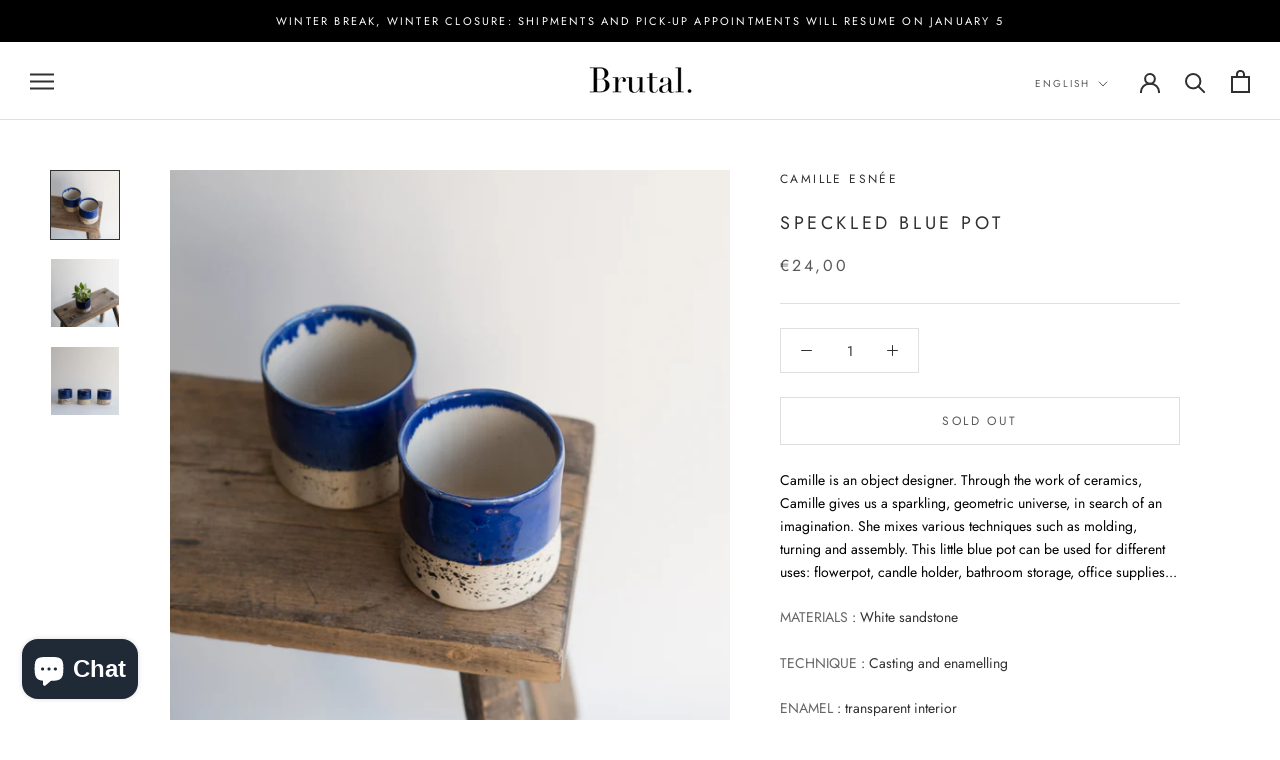

--- FILE ---
content_type: text/html; charset=utf-8
request_url: https://brutalceramics.com/en/products/pot-bleu-mouchete-camille-esnee
body_size: 30575
content:
<!doctype html>

<html class="no-js" lang="en">
  <head>
    <meta charset="utf-8"> 
    <meta http-equiv="X-UA-Compatible" content="IE=edge,chrome=1">
    <meta name="viewport" content="width=device-width, initial-scale=1.0, height=device-height, minimum-scale=1.0, maximum-scale=1.0">
    <meta name="theme-color" content="">

    <title>
      Speckled pot by object designer Camille Esnée at Brutal Ceramics
    </title><meta name="description" content="Camille is an object designer. Through the work of ceramics, Camille gives us a sparkling, geometric universe, in search of an imagination. She mixes various techniques such as molding, turning and assembly. This little blue pot can be used for different uses: flowerpot, candle holder."><link rel="canonical" href="https://brutalceramics.com/en/products/pot-bleu-mouchete-camille-esnee"><link rel="shortcut icon" href="//brutalceramics.com/cdn/shop/files/fav_icon-2_96x.png?v=1613672501" type="image/png"><meta property="og:type" content="product">
  <meta property="og:title" content="Speckled Blue Pot"><meta property="og:image" content="http://brutalceramics.com/cdn/shop/products/camille-esnee-brutal-ceramics-shop-hdc-40.jpg?v=1534600674">
    <meta property="og:image:secure_url" content="https://brutalceramics.com/cdn/shop/products/camille-esnee-brutal-ceramics-shop-hdc-40.jpg?v=1534600674">
    <meta property="og:image:width" content="1070">
    <meta property="og:image:height" content="1070"><meta property="product:price:amount" content="24,00">
  <meta property="product:price:currency" content="EUR"><meta property="og:description" content="Camille is an object designer. Through the work of ceramics, Camille gives us a sparkling, geometric universe, in search of an imagination. She mixes various techniques such as molding, turning and assembly. This little blue pot can be used for different uses: flowerpot, candle holder."><meta property="og:url" content="https://brutalceramics.com/en/products/pot-bleu-mouchete-camille-esnee">
<meta property="og:site_name" content="Brutal Ceramics"><meta name="twitter:card" content="summary"><meta name="twitter:title" content="Speckled Blue Pot">
  <meta name="twitter:description" content=" Camille is an object designer. Through the work of ceramics, Camille gives us a sparkling, geometric universe, in search of an imagination. She mixes various techniques such as molding, turning and assembly. This little blue pot can be used for different uses: flowerpot, candle holder, bathroom storage, office supplies...
 MATERIALS : White sandstone
 TECHNIQUE : Casting and enamelling
 ENAMEL : transparent interior COLOUR : Sèvres blue exterior – speckled black
 DIMENSIONS : Ø 6.7 cm H 7 cm
 USES AND MAINTENANCE:
 Microwave: No Dishwasher: Yes Oven: No Food: No 


 NOTE: Like any handcrafted product, these pieces may have slight variations in shape, color and thickness.
">
  <meta name="twitter:image" content="https://brutalceramics.com/cdn/shop/products/camille-esnee-brutal-ceramics-shop-hdc-40_600x600_crop_center.jpg?v=1534600674">
    <style>
  @font-face {
  font-family: Jost;
  font-weight: 400;
  font-style: normal;
  font-display: fallback;
  src: url("//brutalceramics.com/cdn/fonts/jost/jost_n4.d47a1b6347ce4a4c9f437608011273009d91f2b7.woff2") format("woff2"),
       url("//brutalceramics.com/cdn/fonts/jost/jost_n4.791c46290e672b3f85c3d1c651ef2efa3819eadd.woff") format("woff");
}

  @font-face {
  font-family: Jost;
  font-weight: 400;
  font-style: normal;
  font-display: fallback;
  src: url("//brutalceramics.com/cdn/fonts/jost/jost_n4.d47a1b6347ce4a4c9f437608011273009d91f2b7.woff2") format("woff2"),
       url("//brutalceramics.com/cdn/fonts/jost/jost_n4.791c46290e672b3f85c3d1c651ef2efa3819eadd.woff") format("woff");
}


  @font-face {
  font-family: Jost;
  font-weight: 700;
  font-style: normal;
  font-display: fallback;
  src: url("//brutalceramics.com/cdn/fonts/jost/jost_n7.921dc18c13fa0b0c94c5e2517ffe06139c3615a3.woff2") format("woff2"),
       url("//brutalceramics.com/cdn/fonts/jost/jost_n7.cbfc16c98c1e195f46c536e775e4e959c5f2f22b.woff") format("woff");
}

  @font-face {
  font-family: Jost;
  font-weight: 400;
  font-style: italic;
  font-display: fallback;
  src: url("//brutalceramics.com/cdn/fonts/jost/jost_i4.b690098389649750ada222b9763d55796c5283a5.woff2") format("woff2"),
       url("//brutalceramics.com/cdn/fonts/jost/jost_i4.fd766415a47e50b9e391ae7ec04e2ae25e7e28b0.woff") format("woff");
}

  @font-face {
  font-family: Jost;
  font-weight: 700;
  font-style: italic;
  font-display: fallback;
  src: url("//brutalceramics.com/cdn/fonts/jost/jost_i7.d8201b854e41e19d7ed9b1a31fe4fe71deea6d3f.woff2") format("woff2"),
       url("//brutalceramics.com/cdn/fonts/jost/jost_i7.eae515c34e26b6c853efddc3fc0c552e0de63757.woff") format("woff");
}


  :root {
    --heading-font-family : Jost, sans-serif;
    --heading-font-weight : 400;
    --heading-font-style  : normal;

    --text-font-family : Jost, sans-serif;
    --text-font-weight : 400;
    --text-font-style  : normal;

    --base-text-font-size   : 14px;
    --default-text-font-size: 14px;--background          : #ffffff;
    --background-rgb      : 255, 255, 255;
    --light-background    : #ffffff;
    --light-background-rgb: 255, 255, 255;
    --heading-color       : #303030;
    --text-color          : #303030;
    --text-color-rgb      : 48, 48, 48;
    --text-color-light    : #595959;
    --text-color-light-rgb: 89, 89, 89;
    --link-color          : #000000;
    --link-color-rgb      : 0, 0, 0;
    --border-color        : #e0e0e0;
    --border-color-rgb    : 224, 224, 224;

    --button-background    : #303030;
    --button-background-rgb: 48, 48, 48;
    --button-text-color    : #ffffff;

    --header-background       : #ffffff;
    --header-heading-color    : #303030;
    --header-light-text-color : #595959;
    --header-border-color     : #e0e0e0;

    --footer-background    : #ffffff;
    --footer-text-color    : #595959;
    --footer-heading-color : #303030;
    --footer-border-color  : #e6e6e6;

    --navigation-background      : #ffffff;
    --navigation-background-rgb  : 255, 255, 255;
    --navigation-text-color      : #303030;
    --navigation-text-color-light: rgba(48, 48, 48, 0.5);
    --navigation-border-color    : rgba(48, 48, 48, 0.25);

    --newsletter-popup-background     : #ffffff;
    --newsletter-popup-text-color     : #303030;
    --newsletter-popup-text-color-rgb : 48, 48, 48;

    --secondary-elements-background       : #ffffff;
    --secondary-elements-background-rgb   : 255, 255, 255;
    --secondary-elements-text-color       : #303030;
    --secondary-elements-text-color-light : rgba(48, 48, 48, 0.5);
    --secondary-elements-border-color     : rgba(48, 48, 48, 0.25);

    --product-sale-price-color    : #f94c43;
    --product-sale-price-color-rgb: 249, 76, 67;
    --product-star-rating: #f6a429;

    /* Shopify related variables */
    --payment-terms-background-color: #ffffff;

    /* Products */

    --horizontal-spacing-four-products-per-row: 60px;
        --horizontal-spacing-two-products-per-row : 60px;

    --vertical-spacing-four-products-per-row: 60px;
        --vertical-spacing-two-products-per-row : 75px;

    /* Animation */
    --drawer-transition-timing: cubic-bezier(0.645, 0.045, 0.355, 1);
    --header-base-height: 80px; /* We set a default for browsers that do not support CSS variables */

    /* Cursors */
    --cursor-zoom-in-svg    : url(//brutalceramics.com/cdn/shop/t/6/assets/cursor-zoom-in.svg?v=169337020044000511451647690727);
    --cursor-zoom-in-2x-svg : url(//brutalceramics.com/cdn/shop/t/6/assets/cursor-zoom-in-2x.svg?v=163885027072013793871647690727);
  }
</style>

<script>
  // IE11 does not have support for CSS variables, so we have to polyfill them
  if (!(((window || {}).CSS || {}).supports && window.CSS.supports('(--a: 0)'))) {
    const script = document.createElement('script');
    script.type = 'text/javascript';
    script.src = 'https://cdn.jsdelivr.net/npm/css-vars-ponyfill@2';
    script.onload = function() {
      cssVars({});
    };

    document.getElementsByTagName('head')[0].appendChild(script);
  }
</script>

    <script>window.performance && window.performance.mark && window.performance.mark('shopify.content_for_header.start');</script><meta name="google-site-verification" content="saBgHkKfFf-d32qROYy0kGoBQfwUyvSwXuV0xdyYHSk">
<meta name="facebook-domain-verification" content="kyqkslccmvjzlxlx34n9vvok967ozb">
<meta id="shopify-digital-wallet" name="shopify-digital-wallet" content="/1746337890/digital_wallets/dialog">
<link rel="alternate" hreflang="x-default" href="https://brutalceramics.com/products/pot-bleu-mouchete-camille-esnee">
<link rel="alternate" hreflang="fr" href="https://brutalceramics.com/products/pot-bleu-mouchete-camille-esnee">
<link rel="alternate" hreflang="en" href="https://brutalceramics.com/en/products/pot-bleu-mouchete-camille-esnee">
<link rel="alternate" type="application/json+oembed" href="https://brutalceramics.com/en/products/pot-bleu-mouchete-camille-esnee.oembed">
<script async="async" src="/checkouts/internal/preloads.js?locale=en-FR"></script>
<script id="shopify-features" type="application/json">{"accessToken":"b4eb7cf5b64d24049e84cb9eeb6330ef","betas":["rich-media-storefront-analytics"],"domain":"brutalceramics.com","predictiveSearch":true,"shopId":1746337890,"locale":"en"}</script>
<script>var Shopify = Shopify || {};
Shopify.shop = "brutal-ceramics.myshopify.com";
Shopify.locale = "en";
Shopify.currency = {"active":"EUR","rate":"1.0"};
Shopify.country = "FR";
Shopify.theme = {"name":"Prestige (#14 - SP22)","id":129109360818,"schema_name":"Prestige","schema_version":"5.6.2","theme_store_id":855,"role":"main"};
Shopify.theme.handle = "null";
Shopify.theme.style = {"id":null,"handle":null};
Shopify.cdnHost = "brutalceramics.com/cdn";
Shopify.routes = Shopify.routes || {};
Shopify.routes.root = "/en/";</script>
<script type="module">!function(o){(o.Shopify=o.Shopify||{}).modules=!0}(window);</script>
<script>!function(o){function n(){var o=[];function n(){o.push(Array.prototype.slice.apply(arguments))}return n.q=o,n}var t=o.Shopify=o.Shopify||{};t.loadFeatures=n(),t.autoloadFeatures=n()}(window);</script>
<script id="shop-js-analytics" type="application/json">{"pageType":"product"}</script>
<script defer="defer" async type="module" src="//brutalceramics.com/cdn/shopifycloud/shop-js/modules/v2/client.init-shop-cart-sync_BN7fPSNr.en.esm.js"></script>
<script defer="defer" async type="module" src="//brutalceramics.com/cdn/shopifycloud/shop-js/modules/v2/chunk.common_Cbph3Kss.esm.js"></script>
<script defer="defer" async type="module" src="//brutalceramics.com/cdn/shopifycloud/shop-js/modules/v2/chunk.modal_DKumMAJ1.esm.js"></script>
<script type="module">
  await import("//brutalceramics.com/cdn/shopifycloud/shop-js/modules/v2/client.init-shop-cart-sync_BN7fPSNr.en.esm.js");
await import("//brutalceramics.com/cdn/shopifycloud/shop-js/modules/v2/chunk.common_Cbph3Kss.esm.js");
await import("//brutalceramics.com/cdn/shopifycloud/shop-js/modules/v2/chunk.modal_DKumMAJ1.esm.js");

  window.Shopify.SignInWithShop?.initShopCartSync?.({"fedCMEnabled":true,"windoidEnabled":true});

</script>
<script>(function() {
  var isLoaded = false;
  function asyncLoad() {
    if (isLoaded) return;
    isLoaded = true;
    var urls = ["https:\/\/chimpstatic.com\/mcjs-connected\/js\/users\/a68ff4c95c9c11dae2e7371f7\/e22cd80ecd1cb307ec52b9774.js?shop=brutal-ceramics.myshopify.com"];
    for (var i = 0; i < urls.length; i++) {
      var s = document.createElement('script');
      s.type = 'text/javascript';
      s.async = true;
      s.src = urls[i];
      var x = document.getElementsByTagName('script')[0];
      x.parentNode.insertBefore(s, x);
    }
  };
  if(window.attachEvent) {
    window.attachEvent('onload', asyncLoad);
  } else {
    window.addEventListener('load', asyncLoad, false);
  }
})();</script>
<script id="__st">var __st={"a":1746337890,"offset":3600,"reqid":"66d7e4d3-bfee-4894-bc44-af8f70800d81-1770109652","pageurl":"brutalceramics.com\/en\/products\/pot-bleu-mouchete-camille-esnee","u":"e99075964981","p":"product","rtyp":"product","rid":1419418075234};</script>
<script>window.ShopifyPaypalV4VisibilityTracking = true;</script>
<script id="captcha-bootstrap">!function(){'use strict';const t='contact',e='account',n='new_comment',o=[[t,t],['blogs',n],['comments',n],[t,'customer']],c=[[e,'customer_login'],[e,'guest_login'],[e,'recover_customer_password'],[e,'create_customer']],r=t=>t.map((([t,e])=>`form[action*='/${t}']:not([data-nocaptcha='true']) input[name='form_type'][value='${e}']`)).join(','),a=t=>()=>t?[...document.querySelectorAll(t)].map((t=>t.form)):[];function s(){const t=[...o],e=r(t);return a(e)}const i='password',u='form_key',d=['recaptcha-v3-token','g-recaptcha-response','h-captcha-response',i],f=()=>{try{return window.sessionStorage}catch{return}},m='__shopify_v',_=t=>t.elements[u];function p(t,e,n=!1){try{const o=window.sessionStorage,c=JSON.parse(o.getItem(e)),{data:r}=function(t){const{data:e,action:n}=t;return t[m]||n?{data:e,action:n}:{data:t,action:n}}(c);for(const[e,n]of Object.entries(r))t.elements[e]&&(t.elements[e].value=n);n&&o.removeItem(e)}catch(o){console.error('form repopulation failed',{error:o})}}const l='form_type',E='cptcha';function T(t){t.dataset[E]=!0}const w=window,h=w.document,L='Shopify',v='ce_forms',y='captcha';let A=!1;((t,e)=>{const n=(g='f06e6c50-85a8-45c8-87d0-21a2b65856fe',I='https://cdn.shopify.com/shopifycloud/storefront-forms-hcaptcha/ce_storefront_forms_captcha_hcaptcha.v1.5.2.iife.js',D={infoText:'Protected by hCaptcha',privacyText:'Privacy',termsText:'Terms'},(t,e,n)=>{const o=w[L][v],c=o.bindForm;if(c)return c(t,g,e,D).then(n);var r;o.q.push([[t,g,e,D],n]),r=I,A||(h.body.append(Object.assign(h.createElement('script'),{id:'captcha-provider',async:!0,src:r})),A=!0)});var g,I,D;w[L]=w[L]||{},w[L][v]=w[L][v]||{},w[L][v].q=[],w[L][y]=w[L][y]||{},w[L][y].protect=function(t,e){n(t,void 0,e),T(t)},Object.freeze(w[L][y]),function(t,e,n,w,h,L){const[v,y,A,g]=function(t,e,n){const i=e?o:[],u=t?c:[],d=[...i,...u],f=r(d),m=r(i),_=r(d.filter((([t,e])=>n.includes(e))));return[a(f),a(m),a(_),s()]}(w,h,L),I=t=>{const e=t.target;return e instanceof HTMLFormElement?e:e&&e.form},D=t=>v().includes(t);t.addEventListener('submit',(t=>{const e=I(t);if(!e)return;const n=D(e)&&!e.dataset.hcaptchaBound&&!e.dataset.recaptchaBound,o=_(e),c=g().includes(e)&&(!o||!o.value);(n||c)&&t.preventDefault(),c&&!n&&(function(t){try{if(!f())return;!function(t){const e=f();if(!e)return;const n=_(t);if(!n)return;const o=n.value;o&&e.removeItem(o)}(t);const e=Array.from(Array(32),(()=>Math.random().toString(36)[2])).join('');!function(t,e){_(t)||t.append(Object.assign(document.createElement('input'),{type:'hidden',name:u})),t.elements[u].value=e}(t,e),function(t,e){const n=f();if(!n)return;const o=[...t.querySelectorAll(`input[type='${i}']`)].map((({name:t})=>t)),c=[...d,...o],r={};for(const[a,s]of new FormData(t).entries())c.includes(a)||(r[a]=s);n.setItem(e,JSON.stringify({[m]:1,action:t.action,data:r}))}(t,e)}catch(e){console.error('failed to persist form',e)}}(e),e.submit())}));const S=(t,e)=>{t&&!t.dataset[E]&&(n(t,e.some((e=>e===t))),T(t))};for(const o of['focusin','change'])t.addEventListener(o,(t=>{const e=I(t);D(e)&&S(e,y())}));const B=e.get('form_key'),M=e.get(l),P=B&&M;t.addEventListener('DOMContentLoaded',(()=>{const t=y();if(P)for(const e of t)e.elements[l].value===M&&p(e,B);[...new Set([...A(),...v().filter((t=>'true'===t.dataset.shopifyCaptcha))])].forEach((e=>S(e,t)))}))}(h,new URLSearchParams(w.location.search),n,t,e,['guest_login'])})(!0,!0)}();</script>
<script integrity="sha256-4kQ18oKyAcykRKYeNunJcIwy7WH5gtpwJnB7kiuLZ1E=" data-source-attribution="shopify.loadfeatures" defer="defer" src="//brutalceramics.com/cdn/shopifycloud/storefront/assets/storefront/load_feature-a0a9edcb.js" crossorigin="anonymous"></script>
<script data-source-attribution="shopify.dynamic_checkout.dynamic.init">var Shopify=Shopify||{};Shopify.PaymentButton=Shopify.PaymentButton||{isStorefrontPortableWallets:!0,init:function(){window.Shopify.PaymentButton.init=function(){};var t=document.createElement("script");t.src="https://brutalceramics.com/cdn/shopifycloud/portable-wallets/latest/portable-wallets.en.js",t.type="module",document.head.appendChild(t)}};
</script>
<script data-source-attribution="shopify.dynamic_checkout.buyer_consent">
  function portableWalletsHideBuyerConsent(e){var t=document.getElementById("shopify-buyer-consent"),n=document.getElementById("shopify-subscription-policy-button");t&&n&&(t.classList.add("hidden"),t.setAttribute("aria-hidden","true"),n.removeEventListener("click",e))}function portableWalletsShowBuyerConsent(e){var t=document.getElementById("shopify-buyer-consent"),n=document.getElementById("shopify-subscription-policy-button");t&&n&&(t.classList.remove("hidden"),t.removeAttribute("aria-hidden"),n.addEventListener("click",e))}window.Shopify?.PaymentButton&&(window.Shopify.PaymentButton.hideBuyerConsent=portableWalletsHideBuyerConsent,window.Shopify.PaymentButton.showBuyerConsent=portableWalletsShowBuyerConsent);
</script>
<script data-source-attribution="shopify.dynamic_checkout.cart.bootstrap">document.addEventListener("DOMContentLoaded",(function(){function t(){return document.querySelector("shopify-accelerated-checkout-cart, shopify-accelerated-checkout")}if(t())Shopify.PaymentButton.init();else{new MutationObserver((function(e,n){t()&&(Shopify.PaymentButton.init(),n.disconnect())})).observe(document.body,{childList:!0,subtree:!0})}}));
</script>
<script id='scb4127' type='text/javascript' async='' src='https://brutalceramics.com/cdn/shopifycloud/privacy-banner/storefront-banner.js'></script><link id="shopify-accelerated-checkout-styles" rel="stylesheet" media="screen" href="https://brutalceramics.com/cdn/shopifycloud/portable-wallets/latest/accelerated-checkout-backwards-compat.css" crossorigin="anonymous">
<style id="shopify-accelerated-checkout-cart">
        #shopify-buyer-consent {
  margin-top: 1em;
  display: inline-block;
  width: 100%;
}

#shopify-buyer-consent.hidden {
  display: none;
}

#shopify-subscription-policy-button {
  background: none;
  border: none;
  padding: 0;
  text-decoration: underline;
  font-size: inherit;
  cursor: pointer;
}

#shopify-subscription-policy-button::before {
  box-shadow: none;
}

      </style>

<script>window.performance && window.performance.mark && window.performance.mark('shopify.content_for_header.end');</script>

    <link rel="stylesheet" href="//brutalceramics.com/cdn/shop/t/6/assets/theme.css?v=173608955386344188391647690716">

    <script>// This allows to expose several variables to the global scope, to be used in scripts
      window.theme = {
        pageType: "product",
        moneyFormat: "€{{amount_with_comma_separator}}",
        moneyWithCurrencyFormat: "€{{amount_with_comma_separator}} EUR",
        currencyCodeEnabled: false,
        productImageSize: "natural",
        searchMode: "product,article",
        showPageTransition: false,
        showElementStaggering: true,
        showImageZooming: true
      };

      window.routes = {
        rootUrl: "\/en",
        rootUrlWithoutSlash: "\/en",
        cartUrl: "\/en\/cart",
        cartAddUrl: "\/en\/cart\/add",
        cartChangeUrl: "\/en\/cart\/change",
        searchUrl: "\/en\/search",
        productRecommendationsUrl: "\/en\/recommendations\/products"
      };

      window.languages = {
        cartAddNote: "Add Order Note",
        cartEditNote: "Edit Order Note",
        productImageLoadingError: "This image could not be loaded. Please try to reload the page.",
        productFormAddToCart: "Add to cart",
        productFormUnavailable: "Unavailable",
        productFormSoldOut: "Sold Out",
        shippingEstimatorOneResult: "1 option available:",
        shippingEstimatorMoreResults: "{{count}} options available:",
        shippingEstimatorNoResults: "No shipping could be found"
      };

      window.lazySizesConfig = {
        loadHidden: false,
        hFac: 0.5,
        expFactor: 2,
        ricTimeout: 150,
        lazyClass: 'Image--lazyLoad',
        loadingClass: 'Image--lazyLoading',
        loadedClass: 'Image--lazyLoaded'
      };

      document.documentElement.className = document.documentElement.className.replace('no-js', 'js');
      document.documentElement.style.setProperty('--window-height', window.innerHeight + 'px');

      // We do a quick detection of some features (we could use Modernizr but for so little...)
      (function() {
        document.documentElement.className += ((window.CSS && window.CSS.supports('(position: sticky) or (position: -webkit-sticky)')) ? ' supports-sticky' : ' no-supports-sticky');
        document.documentElement.className += (window.matchMedia('(-moz-touch-enabled: 1), (hover: none)')).matches ? ' no-supports-hover' : ' supports-hover';
      }());

      
    </script>

    <script src="//brutalceramics.com/cdn/shop/t/6/assets/lazysizes.min.js?v=174358363404432586981647690714" async></script><script src="//brutalceramics.com/cdn/shop/t/6/assets/libs.min.js?v=26178543184394469741647690715" defer></script>
    <script src="//brutalceramics.com/cdn/shop/t/6/assets/theme.js?v=116291210821653663351647690717" defer></script>
    <script src="//brutalceramics.com/cdn/shop/t/6/assets/custom.js?v=183944157590872491501647690713" defer></script>

    <script>
      (function () {
        window.onpageshow = function() {
          if (window.theme.showPageTransition) {
            var pageTransition = document.querySelector('.PageTransition');

            if (pageTransition) {
              pageTransition.style.visibility = 'visible';
              pageTransition.style.opacity = '0';
            }
          }

          // When the page is loaded from the cache, we have to reload the cart content
          document.documentElement.dispatchEvent(new CustomEvent('cart:refresh', {
            bubbles: true
          }));
        };
      })();
    </script>

    
  <script type="application/ld+json">
  {
    "@context": "http://schema.org",
    "@type": "Product",
    "offers": [{
          "@type": "Offer",
          "name": "Default Title",
          "availability":"https://schema.org/OutOfStock",
          "price": 24.0,
          "priceCurrency": "EUR",
          "priceValidUntil": "2026-02-13","sku": "3","url": "/en/products/pot-bleu-mouchete-camille-esnee?variant=12726724067426"
        }
],
    "brand": {
      "name": "Camille Esnée"
    },
    "name": "Speckled Blue Pot",
    "description": " Camille is an object designer. Through the work of ceramics, Camille gives us a sparkling, geometric universe, in search of an imagination. She mixes various techniques such as molding, turning and assembly. This little blue pot can be used for different uses: flowerpot, candle holder, bathroom storage, office supplies...\n MATERIALS : White sandstone\n TECHNIQUE : Casting and enamelling\n ENAMEL : transparent interior COLOUR : Sèvres blue exterior – speckled black\n DIMENSIONS : Ø 6.7 cm H 7 cm\n USES AND MAINTENANCE:\n Microwave: No Dishwasher: Yes Oven: No Food: No \n\n\n NOTE: Like any handcrafted product, these pieces may have slight variations in shape, color and thickness.\n",
    "category": "Pots",
    "url": "/en/products/pot-bleu-mouchete-camille-esnee",
    "sku": "3",
    "image": {
      "@type": "ImageObject",
      "url": "https://brutalceramics.com/cdn/shop/products/camille-esnee-brutal-ceramics-shop-hdc-40_1024x.jpg?v=1534600674",
      "image": "https://brutalceramics.com/cdn/shop/products/camille-esnee-brutal-ceramics-shop-hdc-40_1024x.jpg?v=1534600674",
      "name": "Pot bô moucheté bleu de Camille Esnée, céramiste designer, chez Brutal Ceramics",
      "width": "1024",
      "height": "1024"
    }
  }
  </script>



  <script type="application/ld+json">
  {
    "@context": "http://schema.org",
    "@type": "BreadcrumbList",
  "itemListElement": [{
      "@type": "ListItem",
      "position": 1,
      "name": "Home",
      "item": "https://brutalceramics.com"
    },{
          "@type": "ListItem",
          "position": 2,
          "name": "Speckled Blue Pot",
          "item": "https://brutalceramics.com/en/products/pot-bleu-mouchete-camille-esnee"
        }]
  }
  </script>

  <script src="https://cdn.shopify.com/extensions/e8878072-2f6b-4e89-8082-94b04320908d/inbox-1254/assets/inbox-chat-loader.js" type="text/javascript" defer="defer"></script>
<link href="https://monorail-edge.shopifysvc.com" rel="dns-prefetch">
<script>(function(){if ("sendBeacon" in navigator && "performance" in window) {try {var session_token_from_headers = performance.getEntriesByType('navigation')[0].serverTiming.find(x => x.name == '_s').description;} catch {var session_token_from_headers = undefined;}var session_cookie_matches = document.cookie.match(/_shopify_s=([^;]*)/);var session_token_from_cookie = session_cookie_matches && session_cookie_matches.length === 2 ? session_cookie_matches[1] : "";var session_token = session_token_from_headers || session_token_from_cookie || "";function handle_abandonment_event(e) {var entries = performance.getEntries().filter(function(entry) {return /monorail-edge.shopifysvc.com/.test(entry.name);});if (!window.abandonment_tracked && entries.length === 0) {window.abandonment_tracked = true;var currentMs = Date.now();var navigation_start = performance.timing.navigationStart;var payload = {shop_id: 1746337890,url: window.location.href,navigation_start,duration: currentMs - navigation_start,session_token,page_type: "product"};window.navigator.sendBeacon("https://monorail-edge.shopifysvc.com/v1/produce", JSON.stringify({schema_id: "online_store_buyer_site_abandonment/1.1",payload: payload,metadata: {event_created_at_ms: currentMs,event_sent_at_ms: currentMs}}));}}window.addEventListener('pagehide', handle_abandonment_event);}}());</script>
<script id="web-pixels-manager-setup">(function e(e,d,r,n,o){if(void 0===o&&(o={}),!Boolean(null===(a=null===(i=window.Shopify)||void 0===i?void 0:i.analytics)||void 0===a?void 0:a.replayQueue)){var i,a;window.Shopify=window.Shopify||{};var t=window.Shopify;t.analytics=t.analytics||{};var s=t.analytics;s.replayQueue=[],s.publish=function(e,d,r){return s.replayQueue.push([e,d,r]),!0};try{self.performance.mark("wpm:start")}catch(e){}var l=function(){var e={modern:/Edge?\/(1{2}[4-9]|1[2-9]\d|[2-9]\d{2}|\d{4,})\.\d+(\.\d+|)|Firefox\/(1{2}[4-9]|1[2-9]\d|[2-9]\d{2}|\d{4,})\.\d+(\.\d+|)|Chrom(ium|e)\/(9{2}|\d{3,})\.\d+(\.\d+|)|(Maci|X1{2}).+ Version\/(15\.\d+|(1[6-9]|[2-9]\d|\d{3,})\.\d+)([,.]\d+|)( \(\w+\)|)( Mobile\/\w+|) Safari\/|Chrome.+OPR\/(9{2}|\d{3,})\.\d+\.\d+|(CPU[ +]OS|iPhone[ +]OS|CPU[ +]iPhone|CPU IPhone OS|CPU iPad OS)[ +]+(15[._]\d+|(1[6-9]|[2-9]\d|\d{3,})[._]\d+)([._]\d+|)|Android:?[ /-](13[3-9]|1[4-9]\d|[2-9]\d{2}|\d{4,})(\.\d+|)(\.\d+|)|Android.+Firefox\/(13[5-9]|1[4-9]\d|[2-9]\d{2}|\d{4,})\.\d+(\.\d+|)|Android.+Chrom(ium|e)\/(13[3-9]|1[4-9]\d|[2-9]\d{2}|\d{4,})\.\d+(\.\d+|)|SamsungBrowser\/([2-9]\d|\d{3,})\.\d+/,legacy:/Edge?\/(1[6-9]|[2-9]\d|\d{3,})\.\d+(\.\d+|)|Firefox\/(5[4-9]|[6-9]\d|\d{3,})\.\d+(\.\d+|)|Chrom(ium|e)\/(5[1-9]|[6-9]\d|\d{3,})\.\d+(\.\d+|)([\d.]+$|.*Safari\/(?![\d.]+ Edge\/[\d.]+$))|(Maci|X1{2}).+ Version\/(10\.\d+|(1[1-9]|[2-9]\d|\d{3,})\.\d+)([,.]\d+|)( \(\w+\)|)( Mobile\/\w+|) Safari\/|Chrome.+OPR\/(3[89]|[4-9]\d|\d{3,})\.\d+\.\d+|(CPU[ +]OS|iPhone[ +]OS|CPU[ +]iPhone|CPU IPhone OS|CPU iPad OS)[ +]+(10[._]\d+|(1[1-9]|[2-9]\d|\d{3,})[._]\d+)([._]\d+|)|Android:?[ /-](13[3-9]|1[4-9]\d|[2-9]\d{2}|\d{4,})(\.\d+|)(\.\d+|)|Mobile Safari.+OPR\/([89]\d|\d{3,})\.\d+\.\d+|Android.+Firefox\/(13[5-9]|1[4-9]\d|[2-9]\d{2}|\d{4,})\.\d+(\.\d+|)|Android.+Chrom(ium|e)\/(13[3-9]|1[4-9]\d|[2-9]\d{2}|\d{4,})\.\d+(\.\d+|)|Android.+(UC? ?Browser|UCWEB|U3)[ /]?(15\.([5-9]|\d{2,})|(1[6-9]|[2-9]\d|\d{3,})\.\d+)\.\d+|SamsungBrowser\/(5\.\d+|([6-9]|\d{2,})\.\d+)|Android.+MQ{2}Browser\/(14(\.(9|\d{2,})|)|(1[5-9]|[2-9]\d|\d{3,})(\.\d+|))(\.\d+|)|K[Aa][Ii]OS\/(3\.\d+|([4-9]|\d{2,})\.\d+)(\.\d+|)/},d=e.modern,r=e.legacy,n=navigator.userAgent;return n.match(d)?"modern":n.match(r)?"legacy":"unknown"}(),u="modern"===l?"modern":"legacy",c=(null!=n?n:{modern:"",legacy:""})[u],f=function(e){return[e.baseUrl,"/wpm","/b",e.hashVersion,"modern"===e.buildTarget?"m":"l",".js"].join("")}({baseUrl:d,hashVersion:r,buildTarget:u}),m=function(e){var d=e.version,r=e.bundleTarget,n=e.surface,o=e.pageUrl,i=e.monorailEndpoint;return{emit:function(e){var a=e.status,t=e.errorMsg,s=(new Date).getTime(),l=JSON.stringify({metadata:{event_sent_at_ms:s},events:[{schema_id:"web_pixels_manager_load/3.1",payload:{version:d,bundle_target:r,page_url:o,status:a,surface:n,error_msg:t},metadata:{event_created_at_ms:s}}]});if(!i)return console&&console.warn&&console.warn("[Web Pixels Manager] No Monorail endpoint provided, skipping logging."),!1;try{return self.navigator.sendBeacon.bind(self.navigator)(i,l)}catch(e){}var u=new XMLHttpRequest;try{return u.open("POST",i,!0),u.setRequestHeader("Content-Type","text/plain"),u.send(l),!0}catch(e){return console&&console.warn&&console.warn("[Web Pixels Manager] Got an unhandled error while logging to Monorail."),!1}}}}({version:r,bundleTarget:l,surface:e.surface,pageUrl:self.location.href,monorailEndpoint:e.monorailEndpoint});try{o.browserTarget=l,function(e){var d=e.src,r=e.async,n=void 0===r||r,o=e.onload,i=e.onerror,a=e.sri,t=e.scriptDataAttributes,s=void 0===t?{}:t,l=document.createElement("script"),u=document.querySelector("head"),c=document.querySelector("body");if(l.async=n,l.src=d,a&&(l.integrity=a,l.crossOrigin="anonymous"),s)for(var f in s)if(Object.prototype.hasOwnProperty.call(s,f))try{l.dataset[f]=s[f]}catch(e){}if(o&&l.addEventListener("load",o),i&&l.addEventListener("error",i),u)u.appendChild(l);else{if(!c)throw new Error("Did not find a head or body element to append the script");c.appendChild(l)}}({src:f,async:!0,onload:function(){if(!function(){var e,d;return Boolean(null===(d=null===(e=window.Shopify)||void 0===e?void 0:e.analytics)||void 0===d?void 0:d.initialized)}()){var d=window.webPixelsManager.init(e)||void 0;if(d){var r=window.Shopify.analytics;r.replayQueue.forEach((function(e){var r=e[0],n=e[1],o=e[2];d.publishCustomEvent(r,n,o)})),r.replayQueue=[],r.publish=d.publishCustomEvent,r.visitor=d.visitor,r.initialized=!0}}},onerror:function(){return m.emit({status:"failed",errorMsg:"".concat(f," has failed to load")})},sri:function(e){var d=/^sha384-[A-Za-z0-9+/=]+$/;return"string"==typeof e&&d.test(e)}(c)?c:"",scriptDataAttributes:o}),m.emit({status:"loading"})}catch(e){m.emit({status:"failed",errorMsg:(null==e?void 0:e.message)||"Unknown error"})}}})({shopId: 1746337890,storefrontBaseUrl: "https://brutalceramics.com",extensionsBaseUrl: "https://extensions.shopifycdn.com/cdn/shopifycloud/web-pixels-manager",monorailEndpoint: "https://monorail-edge.shopifysvc.com/unstable/produce_batch",surface: "storefront-renderer",enabledBetaFlags: ["2dca8a86"],webPixelsConfigList: [{"id":"1135870289","configuration":"{\"config\":\"{\\\"pixel_id\\\":\\\"G-K0VYBRX1EY\\\",\\\"gtag_events\\\":[{\\\"type\\\":\\\"purchase\\\",\\\"action_label\\\":\\\"G-K0VYBRX1EY\\\"},{\\\"type\\\":\\\"page_view\\\",\\\"action_label\\\":\\\"G-K0VYBRX1EY\\\"},{\\\"type\\\":\\\"view_item\\\",\\\"action_label\\\":\\\"G-K0VYBRX1EY\\\"},{\\\"type\\\":\\\"search\\\",\\\"action_label\\\":\\\"G-K0VYBRX1EY\\\"},{\\\"type\\\":\\\"add_to_cart\\\",\\\"action_label\\\":\\\"G-K0VYBRX1EY\\\"},{\\\"type\\\":\\\"begin_checkout\\\",\\\"action_label\\\":\\\"G-K0VYBRX1EY\\\"},{\\\"type\\\":\\\"add_payment_info\\\",\\\"action_label\\\":\\\"G-K0VYBRX1EY\\\"}],\\\"enable_monitoring_mode\\\":false}\"}","eventPayloadVersion":"v1","runtimeContext":"OPEN","scriptVersion":"b2a88bafab3e21179ed38636efcd8a93","type":"APP","apiClientId":1780363,"privacyPurposes":[],"dataSharingAdjustments":{"protectedCustomerApprovalScopes":["read_customer_address","read_customer_email","read_customer_name","read_customer_personal_data","read_customer_phone"]}},{"id":"417628497","configuration":"{\"pixel_id\":\"286575466222839\",\"pixel_type\":\"facebook_pixel\",\"metaapp_system_user_token\":\"-\"}","eventPayloadVersion":"v1","runtimeContext":"OPEN","scriptVersion":"ca16bc87fe92b6042fbaa3acc2fbdaa6","type":"APP","apiClientId":2329312,"privacyPurposes":["ANALYTICS","MARKETING","SALE_OF_DATA"],"dataSharingAdjustments":{"protectedCustomerApprovalScopes":["read_customer_address","read_customer_email","read_customer_name","read_customer_personal_data","read_customer_phone"]}},{"id":"176226641","configuration":"{\"tagID\":\"2614309324780\"}","eventPayloadVersion":"v1","runtimeContext":"STRICT","scriptVersion":"18031546ee651571ed29edbe71a3550b","type":"APP","apiClientId":3009811,"privacyPurposes":["ANALYTICS","MARKETING","SALE_OF_DATA"],"dataSharingAdjustments":{"protectedCustomerApprovalScopes":["read_customer_address","read_customer_email","read_customer_name","read_customer_personal_data","read_customer_phone"]}},{"id":"shopify-app-pixel","configuration":"{}","eventPayloadVersion":"v1","runtimeContext":"STRICT","scriptVersion":"0450","apiClientId":"shopify-pixel","type":"APP","privacyPurposes":["ANALYTICS","MARKETING"]},{"id":"shopify-custom-pixel","eventPayloadVersion":"v1","runtimeContext":"LAX","scriptVersion":"0450","apiClientId":"shopify-pixel","type":"CUSTOM","privacyPurposes":["ANALYTICS","MARKETING"]}],isMerchantRequest: false,initData: {"shop":{"name":"Brutal Ceramics","paymentSettings":{"currencyCode":"EUR"},"myshopifyDomain":"brutal-ceramics.myshopify.com","countryCode":"FR","storefrontUrl":"https:\/\/brutalceramics.com\/en"},"customer":null,"cart":null,"checkout":null,"productVariants":[{"price":{"amount":24.0,"currencyCode":"EUR"},"product":{"title":"Speckled Blue Pot","vendor":"Camille Esnée","id":"1419418075234","untranslatedTitle":"Speckled Blue Pot","url":"\/en\/products\/pot-bleu-mouchete-camille-esnee","type":"Pots"},"id":"12726724067426","image":{"src":"\/\/brutalceramics.com\/cdn\/shop\/products\/camille-esnee-brutal-ceramics-shop-hdc-40.jpg?v=1534600674"},"sku":"3","title":"Default Title","untranslatedTitle":"Default Title"}],"purchasingCompany":null},},"https://brutalceramics.com/cdn","3918e4e0wbf3ac3cepc5707306mb02b36c6",{"modern":"","legacy":""},{"shopId":"1746337890","storefrontBaseUrl":"https:\/\/brutalceramics.com","extensionBaseUrl":"https:\/\/extensions.shopifycdn.com\/cdn\/shopifycloud\/web-pixels-manager","surface":"storefront-renderer","enabledBetaFlags":"[\"2dca8a86\"]","isMerchantRequest":"false","hashVersion":"3918e4e0wbf3ac3cepc5707306mb02b36c6","publish":"custom","events":"[[\"page_viewed\",{}],[\"product_viewed\",{\"productVariant\":{\"price\":{\"amount\":24.0,\"currencyCode\":\"EUR\"},\"product\":{\"title\":\"Speckled Blue Pot\",\"vendor\":\"Camille Esnée\",\"id\":\"1419418075234\",\"untranslatedTitle\":\"Speckled Blue Pot\",\"url\":\"\/en\/products\/pot-bleu-mouchete-camille-esnee\",\"type\":\"Pots\"},\"id\":\"12726724067426\",\"image\":{\"src\":\"\/\/brutalceramics.com\/cdn\/shop\/products\/camille-esnee-brutal-ceramics-shop-hdc-40.jpg?v=1534600674\"},\"sku\":\"3\",\"title\":\"Default Title\",\"untranslatedTitle\":\"Default Title\"}}]]"});</script><script>
  window.ShopifyAnalytics = window.ShopifyAnalytics || {};
  window.ShopifyAnalytics.meta = window.ShopifyAnalytics.meta || {};
  window.ShopifyAnalytics.meta.currency = 'EUR';
  var meta = {"product":{"id":1419418075234,"gid":"gid:\/\/shopify\/Product\/1419418075234","vendor":"Camille Esnée","type":"Pots","handle":"pot-bleu-mouchete-camille-esnee","variants":[{"id":12726724067426,"price":2400,"name":"Speckled Blue Pot","public_title":null,"sku":"3"}],"remote":false},"page":{"pageType":"product","resourceType":"product","resourceId":1419418075234,"requestId":"66d7e4d3-bfee-4894-bc44-af8f70800d81-1770109652"}};
  for (var attr in meta) {
    window.ShopifyAnalytics.meta[attr] = meta[attr];
  }
</script>
<script class="analytics">
  (function () {
    var customDocumentWrite = function(content) {
      var jquery = null;

      if (window.jQuery) {
        jquery = window.jQuery;
      } else if (window.Checkout && window.Checkout.$) {
        jquery = window.Checkout.$;
      }

      if (jquery) {
        jquery('body').append(content);
      }
    };

    var hasLoggedConversion = function(token) {
      if (token) {
        return document.cookie.indexOf('loggedConversion=' + token) !== -1;
      }
      return false;
    }

    var setCookieIfConversion = function(token) {
      if (token) {
        var twoMonthsFromNow = new Date(Date.now());
        twoMonthsFromNow.setMonth(twoMonthsFromNow.getMonth() + 2);

        document.cookie = 'loggedConversion=' + token + '; expires=' + twoMonthsFromNow;
      }
    }

    var trekkie = window.ShopifyAnalytics.lib = window.trekkie = window.trekkie || [];
    if (trekkie.integrations) {
      return;
    }
    trekkie.methods = [
      'identify',
      'page',
      'ready',
      'track',
      'trackForm',
      'trackLink'
    ];
    trekkie.factory = function(method) {
      return function() {
        var args = Array.prototype.slice.call(arguments);
        args.unshift(method);
        trekkie.push(args);
        return trekkie;
      };
    };
    for (var i = 0; i < trekkie.methods.length; i++) {
      var key = trekkie.methods[i];
      trekkie[key] = trekkie.factory(key);
    }
    trekkie.load = function(config) {
      trekkie.config = config || {};
      trekkie.config.initialDocumentCookie = document.cookie;
      var first = document.getElementsByTagName('script')[0];
      var script = document.createElement('script');
      script.type = 'text/javascript';
      script.onerror = function(e) {
        var scriptFallback = document.createElement('script');
        scriptFallback.type = 'text/javascript';
        scriptFallback.onerror = function(error) {
                var Monorail = {
      produce: function produce(monorailDomain, schemaId, payload) {
        var currentMs = new Date().getTime();
        var event = {
          schema_id: schemaId,
          payload: payload,
          metadata: {
            event_created_at_ms: currentMs,
            event_sent_at_ms: currentMs
          }
        };
        return Monorail.sendRequest("https://" + monorailDomain + "/v1/produce", JSON.stringify(event));
      },
      sendRequest: function sendRequest(endpointUrl, payload) {
        // Try the sendBeacon API
        if (window && window.navigator && typeof window.navigator.sendBeacon === 'function' && typeof window.Blob === 'function' && !Monorail.isIos12()) {
          var blobData = new window.Blob([payload], {
            type: 'text/plain'
          });

          if (window.navigator.sendBeacon(endpointUrl, blobData)) {
            return true;
          } // sendBeacon was not successful

        } // XHR beacon

        var xhr = new XMLHttpRequest();

        try {
          xhr.open('POST', endpointUrl);
          xhr.setRequestHeader('Content-Type', 'text/plain');
          xhr.send(payload);
        } catch (e) {
          console.log(e);
        }

        return false;
      },
      isIos12: function isIos12() {
        return window.navigator.userAgent.lastIndexOf('iPhone; CPU iPhone OS 12_') !== -1 || window.navigator.userAgent.lastIndexOf('iPad; CPU OS 12_') !== -1;
      }
    };
    Monorail.produce('monorail-edge.shopifysvc.com',
      'trekkie_storefront_load_errors/1.1',
      {shop_id: 1746337890,
      theme_id: 129109360818,
      app_name: "storefront",
      context_url: window.location.href,
      source_url: "//brutalceramics.com/cdn/s/trekkie.storefront.79098466c851f41c92951ae7d219bd75d823e9dd.min.js"});

        };
        scriptFallback.async = true;
        scriptFallback.src = '//brutalceramics.com/cdn/s/trekkie.storefront.79098466c851f41c92951ae7d219bd75d823e9dd.min.js';
        first.parentNode.insertBefore(scriptFallback, first);
      };
      script.async = true;
      script.src = '//brutalceramics.com/cdn/s/trekkie.storefront.79098466c851f41c92951ae7d219bd75d823e9dd.min.js';
      first.parentNode.insertBefore(script, first);
    };
    trekkie.load(
      {"Trekkie":{"appName":"storefront","development":false,"defaultAttributes":{"shopId":1746337890,"isMerchantRequest":null,"themeId":129109360818,"themeCityHash":"5876145369966866733","contentLanguage":"en","currency":"EUR","eventMetadataId":"b39c6b2d-9543-4b5f-9a6a-08a84eea98bb"},"isServerSideCookieWritingEnabled":true,"monorailRegion":"shop_domain","enabledBetaFlags":["65f19447","b5387b81"]},"Session Attribution":{},"S2S":{"facebookCapiEnabled":true,"source":"trekkie-storefront-renderer","apiClientId":580111}}
    );

    var loaded = false;
    trekkie.ready(function() {
      if (loaded) return;
      loaded = true;

      window.ShopifyAnalytics.lib = window.trekkie;

      var originalDocumentWrite = document.write;
      document.write = customDocumentWrite;
      try { window.ShopifyAnalytics.merchantGoogleAnalytics.call(this); } catch(error) {};
      document.write = originalDocumentWrite;

      window.ShopifyAnalytics.lib.page(null,{"pageType":"product","resourceType":"product","resourceId":1419418075234,"requestId":"66d7e4d3-bfee-4894-bc44-af8f70800d81-1770109652","shopifyEmitted":true});

      var match = window.location.pathname.match(/checkouts\/(.+)\/(thank_you|post_purchase)/)
      var token = match? match[1]: undefined;
      if (!hasLoggedConversion(token)) {
        setCookieIfConversion(token);
        window.ShopifyAnalytics.lib.track("Viewed Product",{"currency":"EUR","variantId":12726724067426,"productId":1419418075234,"productGid":"gid:\/\/shopify\/Product\/1419418075234","name":"Speckled Blue Pot","price":"24.00","sku":"3","brand":"Camille Esnée","variant":null,"category":"Pots","nonInteraction":true,"remote":false},undefined,undefined,{"shopifyEmitted":true});
      window.ShopifyAnalytics.lib.track("monorail:\/\/trekkie_storefront_viewed_product\/1.1",{"currency":"EUR","variantId":12726724067426,"productId":1419418075234,"productGid":"gid:\/\/shopify\/Product\/1419418075234","name":"Speckled Blue Pot","price":"24.00","sku":"3","brand":"Camille Esnée","variant":null,"category":"Pots","nonInteraction":true,"remote":false,"referer":"https:\/\/brutalceramics.com\/en\/products\/pot-bleu-mouchete-camille-esnee"});
      }
    });


        var eventsListenerScript = document.createElement('script');
        eventsListenerScript.async = true;
        eventsListenerScript.src = "//brutalceramics.com/cdn/shopifycloud/storefront/assets/shop_events_listener-3da45d37.js";
        document.getElementsByTagName('head')[0].appendChild(eventsListenerScript);

})();</script>
  <script>
  if (!window.ga || (window.ga && typeof window.ga !== 'function')) {
    window.ga = function ga() {
      (window.ga.q = window.ga.q || []).push(arguments);
      if (window.Shopify && window.Shopify.analytics && typeof window.Shopify.analytics.publish === 'function') {
        window.Shopify.analytics.publish("ga_stub_called", {}, {sendTo: "google_osp_migration"});
      }
      console.error("Shopify's Google Analytics stub called with:", Array.from(arguments), "\nSee https://help.shopify.com/manual/promoting-marketing/pixels/pixel-migration#google for more information.");
    };
    if (window.Shopify && window.Shopify.analytics && typeof window.Shopify.analytics.publish === 'function') {
      window.Shopify.analytics.publish("ga_stub_initialized", {}, {sendTo: "google_osp_migration"});
    }
  }
</script>
<script
  defer
  src="https://brutalceramics.com/cdn/shopifycloud/perf-kit/shopify-perf-kit-3.1.0.min.js"
  data-application="storefront-renderer"
  data-shop-id="1746337890"
  data-render-region="gcp-us-east1"
  data-page-type="product"
  data-theme-instance-id="129109360818"
  data-theme-name="Prestige"
  data-theme-version="5.6.2"
  data-monorail-region="shop_domain"
  data-resource-timing-sampling-rate="10"
  data-shs="true"
  data-shs-beacon="true"
  data-shs-export-with-fetch="true"
  data-shs-logs-sample-rate="1"
  data-shs-beacon-endpoint="https://brutalceramics.com/api/collect"
></script>
</head><body class="prestige--v4 features--heading-small features--heading-uppercase features--show-button-transition features--show-image-zooming features--show-element-staggering  template-product"><svg class="u-visually-hidden">
      <linearGradient id="rating-star-gradient-half">
        <stop offset="50%" stop-color="var(--product-star-rating)" />
        <stop offset="50%" stop-color="var(--text-color-light)" />
      </linearGradient>
    </svg>

    <a class="PageSkipLink u-visually-hidden" href="#main">Skip to content</a>
    <span class="LoadingBar"></span>
    <div class="PageOverlay"></div><div id="shopify-section-popup" class="shopify-section"></div>
    <div id="shopify-section-sidebar-menu" class="shopify-section"><section id="sidebar-menu" class="SidebarMenu Drawer Drawer--small Drawer--fromLeft" aria-hidden="true" data-section-id="sidebar-menu" data-section-type="sidebar-menu">
    <header class="Drawer__Header" data-drawer-animated-left>
      <button class="Drawer__Close Icon-Wrapper--clickable" data-action="close-drawer" data-drawer-id="sidebar-menu" aria-label="Close navigation"><svg class="Icon Icon--close " role="presentation" viewBox="0 0 16 14">
      <path d="M15 0L1 14m14 0L1 0" stroke="currentColor" fill="none" fill-rule="evenodd"></path>
    </svg></button>
    </header>

    <div class="Drawer__Content">
      <div class="Drawer__Main" data-drawer-animated-left data-scrollable>
        <div class="Drawer__Container">
          <nav class="SidebarMenu__Nav SidebarMenu__Nav--primary" aria-label="Sidebar navigation"><div class="Collapsible"><a href="/en" class="Collapsible__Button Heading Link Link--primary u-h6">Welcome</a></div><div class="Collapsible"><a href="/en/collections/collection-w25" class="Collapsible__Button Heading Link Link--primary u-h6">New collection</a></div><div class="Collapsible"><button class="Collapsible__Button Heading u-h6" data-action="toggle-collapsible" aria-expanded="false">PRODUCTS<span class="Collapsible__Plus"></span>
                  </button>

                  <div class="Collapsible__Inner">
                    <div class="Collapsible__Content"><div class="Collapsible"><a href="/en/collections/produits-disponibles" class="Collapsible__Button Heading Text--subdued Link Link--primary u-h7">All products</a></div><div class="Collapsible"><a href="/en/collections/accessoires-disponibles" class="Collapsible__Button Heading Text--subdued Link Link--primary u-h7">Accessories</a></div><div class="Collapsible"><a href="/en/collections/assiettes-disponibles" class="Collapsible__Button Heading Text--subdued Link Link--primary u-h7">Plates</a></div><div class="Collapsible"><a href="/en/collections/bols-disponibles" class="Collapsible__Button Heading Text--subdued Link Link--primary u-h7">Bowls</a></div><div class="Collapsible"><a href="/en/collections/bougies-bougeoires-disponibles" class="Collapsible__Button Heading Text--subdued Link Link--primary u-h7">Candles-Candlesticks</a></div><div class="Collapsible"><a href="/en/collections/mugs-tasses-disponibles" class="Collapsible__Button Heading Text--subdued Link Link--primary u-h7">Mugs and Cups</a></div><div class="Collapsible"><a href="/en/collections/objets-disponibles" class="Collapsible__Button Heading Text--subdued Link Link--primary u-h7">Objects</a></div><div class="Collapsible"><a href="/en/collections/plats-disponibles" class="Collapsible__Button Heading Text--subdued Link Link--primary u-h7">Dishes</a></div><div class="Collapsible"><a href="/en/collections/pots-disponibles" class="Collapsible__Button Heading Text--subdued Link Link--primary u-h7">Jars</a></div><div class="Collapsible"><a href="/en/collections/theieres-cafes-disponibles" class="Collapsible__Button Heading Text--subdued Link Link--primary u-h7">Teapots and coffee</a></div><div class="Collapsible"><a href="/en/collections/vases-disponibles" class="Collapsible__Button Heading Text--subdued Link Link--primary u-h7">Vases</a></div><div class="Collapsible"><a href="/en/products/carte-cadeau" class="Collapsible__Button Heading Text--subdued Link Link--primary u-h7">GIFT CARD</a></div></div>
                  </div></div><div class="Collapsible"><button class="Collapsible__Button Heading u-h6" data-action="toggle-collapsible" aria-expanded="false">BY ARTISANS/BRANDS<span class="Collapsible__Plus"></span>
                  </button>

                  <div class="Collapsible__Inner">
                    <div class="Collapsible__Content"><div class="Collapsible"><a href="/en/pages/artisans" class="Collapsible__Button Heading Text--subdued Link Link--primary u-h7">All ceramists</a></div><div class="Collapsible"><button class="Collapsible__Button Heading Text--subdued Link--primary u-h7" data-action="toggle-collapsible" aria-expanded="false">SOUTH AFRICA<span class="Collapsible__Plus"></span>
                            </button>

                            <div class="Collapsible__Inner">
                              <div class="Collapsible__Content">
                                <ul class="Linklist Linklist--bordered Linklist--spacingLoose"><li class="Linklist__Item">
                                      <a href="/en/collections/jade-paton-afrique-sud-ceramiste" class="Text--subdued Link Link--primary">Jade Patton</a>
                                    </li></ul>
                              </div>
                            </div></div><div class="Collapsible"><button class="Collapsible__Button Heading Text--subdued Link--primary u-h7" data-action="toggle-collapsible" aria-expanded="false">GERMANY<span class="Collapsible__Plus"></span>
                            </button>

                            <div class="Collapsible__Inner">
                              <div class="Collapsible__Content">
                                <ul class="Linklist Linklist--bordered Linklist--spacingLoose"><li class="Linklist__Item">
                                      <a href="/en/collections/antonia-maria-ceramiste" class="Text--subdued Link Link--primary">Antonia Maria</a>
                                    </li><li class="Linklist__Item">
                                      <a href="/en/collections/helka-ceramics-ceramique" class="Text--subdued Link Link--primary">Helka Ceramics</a>
                                    </li><li class="Linklist__Item">
                                      <a href="/en/collections/moio-studio-ceramique" class="Text--subdued Link Link--primary">Moïo Studio</a>
                                    </li><li class="Linklist__Item">
                                      <a href="/en/collections/saga-pottery-ceramiste" class="Text--subdued Link Link--primary">Saga Pottery</a>
                                    </li><li class="Linklist__Item">
                                      <a href="/en/collections/studio-maals-ceramiste" class="Text--subdued Link Link--primary">Studio Maals</a>
                                    </li><li class="Linklist__Item">
                                      <a href="/en/collections/suntree-studio-ceramique" class="Text--subdued Link Link--primary">Sun Tree Studio</a>
                                    </li><li class="Linklist__Item">
                                      <a href="/en/collections/violaine-toth-ceramique" class="Text--subdued Link Link--primary">Violaine Toth</a>
                                    </li><li class="Linklist__Item">
                                      <a href="/en/collections/yellow-nose-studio-ceramique" class="Text--subdued Link Link--primary">Yellow Nose Studio</a>
                                    </li><li class="Linklist__Item">
                                      <a href="/en/collections/youkyung-sin-ceramiste" class="Text--subdued Link Link--primary">Youkyung Sin</a>
                                    </li></ul>
                              </div>
                            </div></div><div class="Collapsible"><button class="Collapsible__Button Heading Text--subdued Link--primary u-h7" data-action="toggle-collapsible" aria-expanded="false">ENGLAND<span class="Collapsible__Plus"></span>
                            </button>

                            <div class="Collapsible__Inner">
                              <div class="Collapsible__Content">
                                <ul class="Linklist Linklist--bordered Linklist--spacingLoose"><li class="Linklist__Item">
                                      <a href="/en/collections/anna-jones-ceramiste-uk" class="Text--subdued Link Link--primary">Anna Jones</a>
                                    </li><li class="Linklist__Item">
                                      <a href="/en/collections/kana-london" class="Text--subdued Link Link--primary">Kana London</a>
                                    </li><li class="Linklist__Item">
                                      <a href="/en/collections/noe-kuremoto-ceramiste-uk" class="Text--subdued Link Link--primary">Noe Kuremoto</a>
                                    </li><li class="Linklist__Item">
                                      <a href="/en/collections/atelier-m-londres-ceramiste" class="Text--subdued Link Link--primary">L&#39;atelier M.</a>
                                    </li><li class="Linklist__Item">
                                      <a href="/en/collections/pottery-west-ceramiste" class="Text--subdued Link Link--primary">Pottery West</a>
                                    </li><li class="Linklist__Item">
                                      <a href="/en/collections/tonfisk-by-ciona-lee-ceramiste" class="Text--subdued Link Link--primary">Tonfisk by Ciona Lee</a>
                                    </li></ul>
                              </div>
                            </div></div><div class="Collapsible"><button class="Collapsible__Button Heading Text--subdued Link--primary u-h7" data-action="toggle-collapsible" aria-expanded="false">BELGIUM<span class="Collapsible__Plus"></span>
                            </button>

                            <div class="Collapsible__Inner">
                              <div class="Collapsible__Content">
                                <ul class="Linklist Linklist--bordered Linklist--spacingLoose"><li class="Linklist__Item">
                                      <a href="/en/collections/anne-marie-peters-ceramique" class="Text--subdued Link Link--primary">Anne Marie Peters</a>
                                    </li><li class="Linklist__Item">
                                      <a href="/en/collections/atelier-epiney" class="Text--subdued Link Link--primary">Atelier Epiney</a>
                                    </li><li class="Linklist__Item">
                                      <a href="/en/collections/eva-kengen-ceramiste" class="Text--subdued Link Link--primary">Eva Kengen</a>
                                    </li><li class="Linklist__Item">
                                      <a href="/en/collections/kim-verbeke-ceramique" class="Text--subdued Link Link--primary">Kim Verbeke</a>
                                    </li><li class="Linklist__Item">
                                      <a href="/en/collections/sarah-thomas-ceramiques-ceramiste" class="Text--subdued Link Link--primary">Sarah Thomas Ceramiques</a>
                                    </li></ul>
                              </div>
                            </div></div><div class="Collapsible"><button class="Collapsible__Button Heading Text--subdued Link--primary u-h7" data-action="toggle-collapsible" aria-expanded="false">DENMARK<span class="Collapsible__Plus"></span>
                            </button>

                            <div class="Collapsible__Inner">
                              <div class="Collapsible__Content">
                                <ul class="Linklist Linklist--bordered Linklist--spacingLoose"><li class="Linklist__Item">
                                      <a href="/en/collections/ann-charlotte-ohlsson-ceramiste" class="Text--subdued Link Link--primary">Ann-Charlotte Ohlsson</a>
                                    </li><li class="Linklist__Item">
                                      <a href="/en/collections/hannah-blackall-smith-danemark" class="Text--subdued Link Link--primary">Hannah Blackall-Smith</a>
                                    </li><li class="Linklist__Item">
                                      <a href="/en/collections/viki-weiland-ceramiste-danemark" class="Text--subdued Link Link--primary">Viki Weiland</a>
                                    </li></ul>
                              </div>
                            </div></div><div class="Collapsible"><button class="Collapsible__Button Heading Text--subdued Link--primary u-h7" data-action="toggle-collapsible" aria-expanded="false">SPAIN<span class="Collapsible__Plus"></span>
                            </button>

                            <div class="Collapsible__Inner">
                              <div class="Collapsible__Content">
                                <ul class="Linklist Linklist--bordered Linklist--spacingLoose"><li class="Linklist__Item">
                                      <a href="/en/collections/albarello-ceramiste-espagne" class="Text--subdued Link Link--primary">Albarello</a>
                                    </li><li class="Linklist__Item">
                                      <a href="/en/collections/asterisque-ceramique" class="Text--subdued Link Link--primary">Asterisque</a>
                                    </li><li class="Linklist__Item">
                                      <a href="/en/collections/canoa-lab-ceramiques" class="Text--subdued Link Link--primary">Canoa Lab</a>
                                    </li><li class="Linklist__Item">
                                      <a href="/en/collections/estudio-vernis-ceramiste" class="Text--subdued Link Link--primary">Estudio Vernis</a>
                                    </li><li class="Linklist__Item">
                                      <a href="/en/collections/hoji-ceramics-ceramiste-espagne" class="Text--subdued Link Link--primary">Hoji Ceramics</a>
                                    </li><li class="Linklist__Item">
                                      <a href="/en/collections/lisa-allegra" class="Text--subdued Link Link--primary">Lisa Allegra</a>
                                    </li><li class="Linklist__Item">
                                      <a href="/en/collections/maya-carves-ceramiste" class="Text--subdued Link Link--primary">Maya Carves</a>
                                    </li></ul>
                              </div>
                            </div></div><div class="Collapsible"><button class="Collapsible__Button Heading Text--subdued Link--primary u-h7" data-action="toggle-collapsible" aria-expanded="false">GREECE<span class="Collapsible__Plus"></span>
                            </button>

                            <div class="Collapsible__Inner">
                              <div class="Collapsible__Content">
                                <ul class="Linklist Linklist--bordered Linklist--spacingLoose"><li class="Linklist__Item">
                                      <a href="/en/collections/maru-meleniou-ceramiste" class="Text--subdued Link Link--primary">Maru Meleniou</a>
                                    </li></ul>
                              </div>
                            </div></div><div class="Collapsible"><button class="Collapsible__Button Heading Text--subdued Link--primary u-h7" data-action="toggle-collapsible" aria-expanded="false">FRANCE<span class="Collapsible__Plus"></span>
                            </button>

                            <div class="Collapsible__Inner">
                              <div class="Collapsible__Content">
                                <ul class="Linklist Linklist--bordered Linklist--spacingLoose"><li class="Linklist__Item">
                                      <a href="/en/collections/albane-trolle-ceramiste" class="Text--subdued Link Link--primary">Albane Trollé</a>
                                    </li><li class="Linklist__Item">
                                      <a href="/en/collections/alison-thirion-ceramiste" class="Text--subdued Link Link--primary">Alison Thirion</a>
                                    </li><li class="Linklist__Item">
                                      <a href="/en/collections/aly-ceramics-ceramiste" class="Text--subdued Link Link--primary">Aly Ceramics</a>
                                    </li><li class="Linklist__Item">
                                      <a href="/en/collections/amande-haeghen-ceramiste" class="Text--subdued Link Link--primary">Amande Haeghen</a>
                                    </li><li class="Linklist__Item">
                                      <a href="/en/collections/amandine-richard-ceramiste" class="Text--subdued Link Link--primary">Amandine Richard</a>
                                    </li><li class="Linklist__Item">
                                      <a href="/en/collections/ambre-hervo-ceramiste" class="Text--subdued Link Link--primary">Ambre Hervo</a>
                                    </li><li class="Linklist__Item">
                                      <a href="/en/collections/a-minima-ceramiste" class="Text--subdued Link Link--primary">A minima</a>
                                    </li><li class="Linklist__Item">
                                      <a href="/en/collections/ap-ceramique-ceramiste" class="Text--subdued Link Link--primary">AP Céramique</a>
                                    </li><li class="Linklist__Item">
                                      <a href="/en/collections/apollonie-ceramics-ceramiste" class="Text--subdued Link Link--primary">Apollonie Ceramics</a>
                                    </li><li class="Linklist__Item">
                                      <a href="/en/collections/arielle-de-gasquet-ceramique" class="Text--subdued Link Link--primary">Arielle De Gasquet</a>
                                    </li><li class="Linklist__Item">
                                      <a href="/en/collections/atelier-anima-ceramiste" class="Text--subdued Link Link--primary">Atelier Anima</a>
                                    </li><li class="Linklist__Item">
                                      <a href="/en/collections/atelier-leto-ceramiste" class="Text--subdued Link Link--primary">Atelier Leto</a>
                                    </li><li class="Linklist__Item">
                                      <a href="/en/collections/atelier-mage-ceramiste" class="Text--subdued Link Link--primary">Atelier mage</a>
                                    </li><li class="Linklist__Item">
                                      <a href="/en/collections/atelier-tsukumogami-ceramique" class="Text--subdued Link Link--primary">Atelier Tsukumogami</a>
                                    </li><li class="Linklist__Item">
                                      <a href="/en/collections/atelier-setsuko-ceramique" class="Text--subdued Link Link--primary">Atelier Setsuko</a>
                                    </li><li class="Linklist__Item">
                                      <a href="/en/collections/atelier-sovage-ceramiste" class="Text--subdued Link Link--primary">Atelier Sôvage</a>
                                    </li><li class="Linklist__Item">
                                      <a href="/en/collections/atelier-vitrac-ceramiste" class="Text--subdued Link Link--primary">Atelier Vitrac</a>
                                    </li><li class="Linklist__Item">
                                      <a href="/en/collections/benoit-audureau-ceramiste" class="Text--subdued Link Link--primary">Benoit Audureau</a>
                                    </li><li class="Linklist__Item">
                                      <a href="/en/collections/camille-esnee-ceramiste" class="Text--subdued Link Link--primary">Camille Esnée</a>
                                    </li><li class="Linklist__Item">
                                      <a href="/en/collections/camille-letoffe-ceramiste" class="Text--subdued Link Link--primary">Camille Létoffé</a>
                                    </li><li class="Linklist__Item">
                                      <a href="/en/collections/cassandre-bouilly-ceramique" class="Text--subdued Link Link--primary">Cassandre Bouilly</a>
                                    </li><li class="Linklist__Item">
                                      <a href="/en/collections/catherine-dix-ceramics-ceramique" class="Text--subdued Link Link--primary">Catherine Dix Ceramics</a>
                                    </li><li class="Linklist__Item">
                                      <a href="/en/collections/celine-fischer-ceramiste" class="Text--subdued Link Link--primary">Celine Fischer</a>
                                    </li><li class="Linklist__Item">
                                      <a href="/en/collections/charline-robache-ceramiste" class="Text--subdued Link Link--primary">Charline Robache</a>
                                    </li><li class="Linklist__Item">
                                      <a href="/en/collections/charlotte-lasceve-ceramique" class="Text--subdued Link Link--primary">Charlotte Lascève</a>
                                    </li><li class="Linklist__Item">
                                      <a href="/en/collections/cica-gomez-ceramiste" class="Text--subdued Link Link--primary">Cica Gomez</a>
                                    </li><li class="Linklist__Item">
                                      <a href="/en/collections/claire-cosnefroy-ceramiste" class="Text--subdued Link Link--primary">Claire Cosnefroy</a>
                                    </li><li class="Linklist__Item">
                                      <a href="/en/collections/claire-pain-ceramique" class="Text--subdued Link Link--primary">Claire Pain</a>
                                    </li><li class="Linklist__Item">
                                      <a href="/en/collections/la-poterie-du-chaillou-ceramique" class="Text--subdued Link Link--primary">Clara Armanet</a>
                                    </li><li class="Linklist__Item">
                                      <a href="/en/collections/clarina-ceramics-ceramique" class="Text--subdued Link Link--primary">Clarina Ceramics</a>
                                    </li><li class="Linklist__Item">
                                      <a href="/en/collections/cindy-liao-rasamoelina-ceramiste" class="Text--subdued Link Link--primary">Cindy Liao Rasamoelina</a>
                                    </li><li class="Linklist__Item">
                                      <a href="/en/collections/cups-cups-cups-katharina-diedrich" class="Text--subdued Link Link--primary">Cups cups cups</a>
                                    </li><li class="Linklist__Item">
                                      <a href="/en/collections/dauphine-scalbert-ceramiste" class="Text--subdued Link Link--primary">Dauphine Scalbert</a>
                                    </li><li class="Linklist__Item">
                                      <a href="/en/collections/david-whitehead-ceramiste" class="Text--subdued Link Link--primary">David Whitehead</a>
                                    </li><li class="Linklist__Item">
                                      <a href="/en/collections/diana-barbosa-ceramiste" class="Text--subdued Link Link--primary">Diana Barbosa</a>
                                    </li><li class="Linklist__Item">
                                      <a href="/en/collections/diana-prak-ceramiste" class="Text--subdued Link Link--primary">Diana Prak</a>
                                    </li><li class="Linklist__Item">
                                      <a href="/en/collections/dorothee-juillard-ceramique" class="Text--subdued Link Link--primary">Dorothée Juilliard</a>
                                    </li><li class="Linklist__Item">
                                      <a href="/en/collections/dunp-ceramiste" class="Text--subdued Link Link--primary">Dunp</a>
                                    </li><li class="Linklist__Item">
                                      <a href="/en/collections/elea-lelimouzin-ceramiste" class="Text--subdued Link Link--primary">Eléa Lelimouzin</a>
                                    </li><li class="Linklist__Item">
                                      <a href="/en/collections/ceramiste-elsa-haas" class="Text--subdued Link Link--primary">Elsa Haas</a>
                                    </li><li class="Linklist__Item">
                                      <a href="/en/collections/emmanuelle-roule-ceramiste" class="Text--subdued Link Link--primary">Emmanuelle Roule</a>
                                    </li><li class="Linklist__Item">
                                      <a href="/en/collections/essentiel-ceramique-ceramiste" class="Text--subdued Link Link--primary">Essentiel Ceramique</a>
                                    </li><li class="Linklist__Item">
                                      <a href="/en/collections/eunjung-lee-ceramiste" class="Text--subdued Link Link--primary">Eunjung Lee</a>
                                    </li><li class="Linklist__Item">
                                      <a href="/en/collections/francoise-chole-ceramiste" class="Text--subdued Link Link--primary">Françoise Cholé</a>
                                    </li><li class="Linklist__Item">
                                      <a href="/en/collections/gaelle-le-doledec-ceramiste" class="Text--subdued Link Link--primary">Gaëlle Le Doledec</a>
                                    </li><li class="Linklist__Item">
                                      <a href="/en/collections/gangster-bastille-ceramique" class="Text--subdued Link Link--primary">Gangster Bastille</a>
                                    </li><li class="Linklist__Item">
                                      <a href="/en/collections/in-girum" class="Text--subdued Link Link--primary">In Girum</a>
                                    </li><li class="Linklist__Item">
                                      <a href="/en/collections/jerome-hirson-ceramiste" class="Text--subdued Link Link--primary">Jerome Hirson</a>
                                    </li><li class="Linklist__Item">
                                      <a href="/en/collections/josephine-viot-ceramique" class="Text--subdued Link Link--primary">Joséphine Viot</a>
                                    </li><li class="Linklist__Item">
                                      <a href="/en/collections/judith-lasry-ceramiste" class="Text--subdued Link Link--primary">Judith Lasry</a>
                                    </li><li class="Linklist__Item">
                                      <a href="/en/collections/julia-gilles-ceramiste" class="Text--subdued Link Link--primary">Julia Gilles</a>
                                    </li><li class="Linklist__Item">
                                      <a href="/en/collections/helene-maury-ceramiste" class="Text--subdued Link Link--primary">Helene Maury</a>
                                    </li><li class="Linklist__Item">
                                      <a href="/en/collections/heloise-bariol-ceramiste" class="Text--subdued Link Link--primary">Héloïse Bariol</a>
                                    </li><li class="Linklist__Item">
                                      <a href="/en/collections/hortense-montarnal-ceramiste" class="Text--subdued Link Link--primary">Hortense Montarnal</a>
                                    </li><li class="Linklist__Item">
                                      <a href="/en/collections/katia-soussan-ceramiste" class="Text--subdued Link Link--primary">Katia Soussan</a>
                                    </li><li class="Linklist__Item">
                                      <a href="/en/collections/kim-le-ceramiste" class="Text--subdued Link Link--primary">Kim Lê</a>
                                    </li><li class="Linklist__Item">
                                      <a href="/en/collections/laurence-labbe-ceramique" class="Text--subdued Link Link--primary">Laurence Labbé</a>
                                    </li><li class="Linklist__Item">
                                      <a href="/en/collections/laurette-broll-ceramiste" class="Text--subdued Link Link--primary">Laurette Broll</a>
                                    </li><li class="Linklist__Item">
                                      <a href="/en/collections/lea-baldassari-ceramique" class="Text--subdued Link Link--primary">Léa Baldassari</a>
                                    </li><li class="Linklist__Item">
                                      <a href="/en/collections/lea-ginac-ceramique-design" class="Text--subdued Link Link--primary">Léa Ginac</a>
                                    </li><li class="Linklist__Item">
                                      <a href="/en/collections/lea-guetta-ceramiste" class="Text--subdued Link Link--primary">Léa Guetta</a>
                                    </li><li class="Linklist__Item">
                                      <a href="/en/collections/lea-munsch-ceramiste" class="Text--subdued Link Link--primary">Léa Munsch</a>
                                    </li><li class="Linklist__Item">
                                      <a href="/en/collections/leontine-furcy-ceramiques" class="Text--subdued Link Link--primary">Léontine Furcy</a>
                                    </li><li class="Linklist__Item">
                                      <a href="/en/collections/linda-ouhbi-ceramique" class="Text--subdued Link Link--primary">Linda Ouhbi</a>
                                    </li><li class="Linklist__Item">
                                      <a href="/en/collections/lisa-chamoun-ceramiste" class="Text--subdued Link Link--primary">Lisa Chamoun</a>
                                    </li><li class="Linklist__Item">
                                      <a href="/en/collections/lisa-streich-ceramiste" class="Text--subdued Link Link--primary">Lisa Streich</a>
                                    </li><li class="Linklist__Item">
                                      <a href="/en/collections/lola-moreau-ceramique" class="Text--subdued Link Link--primary">Lola Moreau</a>
                                    </li><li class="Linklist__Item">
                                      <a href="/en/collections/louise-traon-ceramiste" class="Text--subdued Link Link--primary">Louise Traon</a>
                                    </li><li class="Linklist__Item">
                                      <a href="/en/collections/katia-jacquet-douek" class="Text--subdued Link Link--primary">Lovebuch</a>
                                    </li><li class="Linklist__Item">
                                      <a href="/en/collections/lucia-mondadori-ceramiste" class="Text--subdued Link Link--primary">Lucia Mondadori</a>
                                    </li><li class="Linklist__Item">
                                      <a href="/en/collections/lucie-faucon-ceramiste" class="Text--subdued Link Link--primary">Lucie Faucon</a>
                                    </li><li class="Linklist__Item">
                                      <a href="/en/collections/lucie-micheau-ceramiste" class="Text--subdued Link Link--primary">Lucie Micheau</a>
                                    </li><li class="Linklist__Item">
                                      <a href="/en/collections/lucile-boudier-ceramiste" class="Text--subdued Link Link--primary">Lucile Boudier</a>
                                    </li><li class="Linklist__Item">
                                      <a href="/en/collections/madoka-rindal-ceramiste" class="Text--subdued Link Link--primary">Madoka Rindal</a>
                                    </li><li class="Linklist__Item">
                                      <a href="/en/collections/malo-atelier-ceramiste" class="Text--subdued Link Link--primary">Malo Atelier</a>
                                    </li><li class="Linklist__Item">
                                      <a href="/en/collections/mano-mani-ceramiste" class="Text--subdued Link Link--primary">Mano Mani</a>
                                    </li><li class="Linklist__Item">
                                      <a href="/en/collections/marguicha-ceramiste" class="Text--subdued Link Link--primary">Marguicha</a>
                                    </li><li class="Linklist__Item">
                                      <a href="/en/collections/margot-lhomme-ceramique" class="Text--subdued Link Link--primary">Margot Lhomme</a>
                                    </li><li class="Linklist__Item">
                                      <a href="/en/collections/marie-hulbert-ceramiste" class="Text--subdued Link Link--primary">Marie Hulbert</a>
                                    </li><li class="Linklist__Item">
                                      <a href="/en/collections/marie-lautrou-pmpm-ceramique" class="Text--subdued Link Link--primary">Marie Lautrou - PMPM</a>
                                    </li><li class="Linklist__Item">
                                      <a href="/en/collections/marie-ya-suematsu-ceramiste" class="Text--subdued Link Link--primary">Marie-Yaé Suematsu</a>
                                    </li><li class="Linklist__Item">
                                      <a href="/en/collections/marilyn-vince-ceramique" class="Text--subdued Link Link--primary">Marilyn Vince</a>
                                    </li><li class="Linklist__Item">
                                      <a href="/en/collections/marine-feuillerat-ceramiste" class="Text--subdued Link Link--primary">Marine Feuillerat</a>
                                    </li><li class="Linklist__Item">
                                      <a href="/en/collections/marion-graux-ceramiste-france" class="Text--subdued Link Link--primary">Marion Graux</a>
                                    </li><li class="Linklist__Item">
                                      <a href="/en/collections/marta-devin-ceramiste" class="Text--subdued Link Link--primary">Marta Dervin</a>
                                    </li><li class="Linklist__Item">
                                      <a href="/en/collections/mathilde-martin-ceramiste" class="Text--subdued Link Link--primary">Mathilde Martin</a>
                                    </li><li class="Linklist__Item">
                                      <a href="/en/collections/maud-thiefaine-ceramiste" class="Text--subdued Link Link--primary">Maud Thiefaine</a>
                                    </li><li class="Linklist__Item">
                                      <a href="/en/collections/michael-buckley-ceramiste" class="Text--subdued Link Link--primary">Michael Buckley</a>
                                    </li><li class="Linklist__Item">
                                      <a href="/en/collections/motoko-saigo-ceramiste" class="Text--subdued Link Link--primary">Motoko Saigo</a>
                                    </li><li class="Linklist__Item">
                                      <a href="/en/collections/mr-ceramiques-ceramiste" class="Text--subdued Link Link--primary">mr ceramics</a>
                                    </li><li class="Linklist__Item">
                                      <a href="/en/collections/nathalie-reocreux-ceramiste" class="Text--subdued Link Link--primary">Nathalie Reocreux</a>
                                    </li><li class="Linklist__Item">
                                      <a href="/en/collections/no-ceramic-ceramiste" class="Text--subdued Link Link--primary">No Ceramic</a>
                                    </li><li class="Linklist__Item">
                                      <a href="/en/collections/nolwenn-baillet-ceramiste" class="Text--subdued Link Link--primary">Nolwenn Baillet</a>
                                    </li><li class="Linklist__Item">
                                      <a href="/en/collections/ophelie-talhas-ceramiste" class="Text--subdued Link Link--primary">Ophélie Talhas</a>
                                    </li><li class="Linklist__Item">
                                      <a href="/en/collections/origine-ceramique-ceramiste-france" class="Text--subdued Link Link--primary">Origine Ceramique</a>
                                    </li><li class="Linklist__Item">
                                      <a href="/en/collections/patricia-vieljeux-ceramiste-france" class="Text--subdued Link Link--primary">Patricia Vieljeux</a>
                                    </li><li class="Linklist__Item">
                                      <a href="/en/collections/pauline-boisaubert-ceramiste" class="Text--subdued Link Link--primary">Pauline Boisaubert</a>
                                    </li><li class="Linklist__Item">
                                      <a href="/en/collections/pepperclay-ceramics-ceramiste" class="Text--subdued Link Link--primary">PepperClay Ceramics</a>
                                    </li><li class="Linklist__Item">
                                      <a href="/en/collections/pia-chevalier-ceramiste" class="Text--subdued Link Link--primary">Pia Chevalier</a>
                                    </li><li class="Linklist__Item">
                                      <a href="/en/collections/pia-van-peteghem-ceramiques-paris" class="Text--subdued Link Link--primary">Pia Van Peteghem Ceramics</a>
                                    </li><li class="Linklist__Item">
                                      <a href="/en/collections/potry-ceramiste" class="Text--subdued Link Link--primary">Pottery</a>
                                    </li><li class="Linklist__Item">
                                      <a href="/en/collections/rosi-mistou-ceramique" class="Text--subdued Link Link--primary">Rosi Mistou</a>
                                    </li><li class="Linklist__Item">
                                      <a href="/en/collections/samantha-kerdine-artiste-ceramique" class="Text--subdued Link Link--primary">Samantha Kerdine</a>
                                    </li><li class="Linklist__Item">
                                      <a href="/en/collections/sharlen-nozawa-ceramiste" class="Text--subdued Link Link--primary">Sharlen Nozawa</a>
                                    </li><li class="Linklist__Item">
                                      <a href="/en/collections/simon-manoha-ceramiste" class="Text--subdued Link Link--primary">Simon Manoha</a>
                                    </li><li class="Linklist__Item">
                                      <a href="/en/collections/simone-loo-ceramiste" class="Text--subdued Link Link--primary">Simone Loo</a>
                                    </li><li class="Linklist__Item">
                                      <a href="/en/collections/solenne-belloir-ceramiste" class="Text--subdued Link Link--primary">Solenne Belloir</a>
                                    </li><li class="Linklist__Item">
                                      <a href="/en/collections/sonia-deleani" class="Text--subdued Link Link--primary">Sonia Deleani</a>
                                    </li><li class="Linklist__Item">
                                      <a href="/en/collections/sophie-vaidie-ceramiste" class="Text--subdued Link Link--primary">Sophie Vaidie</a>
                                    </li><li class="Linklist__Item">
                                      <a href="/en/collections/stephanie-petit-ceramiste" class="Text--subdued Link Link--primary">Stephanie Petit</a>
                                    </li><li class="Linklist__Item">
                                      <a href="/en/collections/studio-des-rosiers-ceramiste" class="Text--subdued Link Link--primary">Studio des Rosiers</a>
                                    </li><li class="Linklist__Item">
                                      <a href="/en/collections/studio-racines-ceramiste" class="Text--subdued Link Link--primary">Studio Racines</a>
                                    </li><li class="Linklist__Item">
                                      <a href="/en/collections/studio-san-ceramique" class="Text--subdued Link Link--primary">Studio San</a>
                                    </li><li class="Linklist__Item">
                                      <a href="/en/collections/terre-brute-ceramiste" class="Text--subdued Link Link--primary">Terre Brute</a>
                                    </li><li class="Linklist__Item">
                                      <a href="/en/collections/thais-ceramique" class="Text--subdued Link Link--primary">Ceramic Thais</a>
                                    </li><li class="Linklist__Item">
                                      <a href="/en/collections/tom-and-folks-ceramiste" class="Text--subdued Link Link--primary">Tom and Folks</a>
                                    </li><li class="Linklist__Item">
                                      <a href="/en/collections/yasashii-ceramiste" class="Text--subdued Link Link--primary">YASASHII</a>
                                    </li><li class="Linklist__Item">
                                      <a href="/en/collections/yu-wen-ceramics-ceramiste" class="Text--subdued Link Link--primary">Yu Wen Ceramics</a>
                                    </li></ul>
                              </div>
                            </div></div><div class="Collapsible"><button class="Collapsible__Button Heading Text--subdued Link--primary u-h7" data-action="toggle-collapsible" aria-expanded="false">JAPAN<span class="Collapsible__Plus"></span>
                            </button>

                            <div class="Collapsible__Inner">
                              <div class="Collapsible__Content">
                                <ul class="Linklist Linklist--bordered Linklist--spacingLoose"><li class="Linklist__Item">
                                      <a href="/en/collections/16-16-arita-japon" class="Text--subdued Link Link--primary">1616 Arita</a>
                                    </li><li class="Linklist__Item">
                                      <a href="/en/collections/asemi-co-japon-ceramique" class="Text--subdued Link Link--primary">Asemi</a>
                                    </li><li class="Linklist__Item">
                                      <a href="/en/collections/atsushi-funakushi-ceramiste" class="Text--subdued Link Link--primary">Atsushi Funakushi</a>
                                    </li><li class="Linklist__Item">
                                      <a href="/en/collections/aya-ogawa-japon-ceramiste" class="Text--subdued Link Link--primary">Aya Ogawa</a>
                                    </li><li class="Linklist__Item">
                                      <a href="/en/collections/dai-shikai-ceramiste-japon" class="Text--subdued Link Link--primary">Dai Shikai</a>
                                    </li><li class="Linklist__Item">
                                      <a href="/en/collections/hasami-porcelain-japon" class="Text--subdued Link Link--primary">Hasami Porcelain</a>
                                    </li><li class="Linklist__Item">
                                      <a href="/en/collections/keiichi-tanaka-ceramiste" class="Text--subdued Link Link--primary">Keiichi Tanaka</a>
                                    </li><li class="Linklist__Item">
                                      <a href="/en/collections/kihara-japon-ceramique" class="Text--subdued Link Link--primary">Kihara </a>
                                    </li><li class="Linklist__Item">
                                      <a href="/en/collections/kinto-ceramique-japon" class="Text--subdued Link Link--primary">Kinto</a>
                                    </li><li class="Linklist__Item">
                                      <a href="/en/collections/makoto-saito-japon-ceramiste" class="Text--subdued Link Link--primary">Makoto Saito</a>
                                    </li><li class="Linklist__Item">
                                      <a href="/en/collections/mushimeganebooks-ceramiste-japon" class="Text--subdued Link Link--primary">mushimegane books.</a>
                                    </li><li class="Linklist__Item">
                                      <a href="/en/collections/narumi-yashiro-ceramique-japon" class="Text--subdued Link Link--primary">Narumi Yashiro</a>
                                    </li><li class="Linklist__Item">
                                      <a href="/en/collections/ryutaro-yamada-ceramiste-japon" class="Text--subdued Link Link--primary">Ryutaro Yamada</a>
                                    </li><li class="Linklist__Item">
                                      <a href="/en/collections/shin-ito-ceramique-japon" class="Text--subdued Link Link--primary">Shin Ito</a>
                                    </li><li class="Linklist__Item">
                                      <a href="/en/collections/shun-kadohashi-japon" class="Text--subdued Link Link--primary">Shun Kadohashi</a>
                                    </li><li class="Linklist__Item">
                                      <a href="/en/collections/tetsuya-kobayashi-ceramiste-japon" class="Text--subdued Link Link--primary">Tetsuya Kobayashi</a>
                                    </li><li class="Linklist__Item">
                                      <a href="/en/collections/teshima-toen-ceramiste-japon" class="Text--subdued Link Link--primary">Teshima Toen</a>
                                    </li><li class="Linklist__Item">
                                      <a href="/en/collections/yamato-kobayashi-ceramiste-japon" class="Text--subdued Link Link--primary">Yamato Kobayashi</a>
                                    </li><li class="Linklist__Item">
                                      <a href="/en/collections/yoh-kashiwai-ceramiste-japon" class="Text--subdued Link Link--primary">Yoh Kashiwai</a>
                                    </li><li class="Linklist__Item">
                                      <a href="/en/collections/yoji-yamada-japon-ceramiste" class="Text--subdued Link Link--primary">Yoji Yamada</a>
                                    </li><li class="Linklist__Item">
                                      <a href="/en/collections/yoshida-pottery-ceramique-japon" class="Text--subdued Link Link--primary">Yoshida Pottery</a>
                                    </li><li class="Linklist__Item">
                                      <a href="/en/collections/yuka-owada-ceramiste" class="Text--subdued Link Link--primary">Yuka Owada</a>
                                    </li><li class="Linklist__Item">
                                      <a href="/en/collections/yu-uchida-bois-japon" class="Text--subdued Link Link--primary">Yu Uchida</a>
                                    </li></ul>
                              </div>
                            </div></div><div class="Collapsible"><button class="Collapsible__Button Heading Text--subdued Link--primary u-h7" data-action="toggle-collapsible" aria-expanded="false">MEXICO<span class="Collapsible__Plus"></span>
                            </button>

                            <div class="Collapsible__Inner">
                              <div class="Collapsible__Content">
                                <ul class="Linklist Linklist--bordered Linklist--spacingLoose"><li class="Linklist__Item">
                                      <a href="/en/collections/perla-valtierra-ceramiste-mexique" class="Text--subdued Link Link--primary">Perla Valtierra</a>
                                    </li></ul>
                              </div>
                            </div></div><div class="Collapsible"><button class="Collapsible__Button Heading Text--subdued Link--primary u-h7" data-action="toggle-collapsible" aria-expanded="false">SLOVENIA<span class="Collapsible__Plus"></span>
                            </button>

                            <div class="Collapsible__Inner">
                              <div class="Collapsible__Content">
                                <ul class="Linklist Linklist--bordered Linklist--spacingLoose"><li class="Linklist__Item">
                                      <a href="/en/collections/kolektiv-dva-ceramiste-slovenie" class="Text--subdued Link Link--primary">Kolektiv DVA</a>
                                    </li><li class="Linklist__Item">
                                      <a href="/en/collections/hana-karim-slovenie-ceramiste" class="Text--subdued Link Link--primary">Hana Karim</a>
                                    </li></ul>
                              </div>
                            </div></div><div class="Collapsible"><button class="Collapsible__Button Heading Text--subdued Link--primary u-h7" data-action="toggle-collapsible" aria-expanded="false">SUEDE<span class="Collapsible__Plus"></span>
                            </button>

                            <div class="Collapsible__Inner">
                              <div class="Collapsible__Content">
                                <ul class="Linklist Linklist--bordered Linklist--spacingLoose"><li class="Linklist__Item">
                                      <a href="/en/collections/malwina-kleparska-ceramiste" class="Text--subdued Link Link--primary">Malwina Kleparska</a>
                                    </li></ul>
                              </div>
                            </div></div><div class="Collapsible"><button class="Collapsible__Button Heading Text--subdued Link--primary u-h7" data-action="toggle-collapsible" aria-expanded="false">USA<span class="Collapsible__Plus"></span>
                            </button>

                            <div class="Collapsible__Inner">
                              <div class="Collapsible__Content">
                                <ul class="Linklist Linklist--bordered Linklist--spacingLoose"><li class="Linklist__Item">
                                      <a href="/en/collections/myrtille-ceramics-ceramique" class="Text--subdued Link Link--primary">Myrtille Ceramics</a>
                                    </li></ul>
                              </div>
                            </div></div></div>
                  </div></div><div class="Collapsible"><button class="Collapsible__Button Heading u-h6" data-action="toggle-collapsible" aria-expanded="false">Blog<span class="Collapsible__Plus"></span>
                  </button>

                  <div class="Collapsible__Inner">
                    <div class="Collapsible__Content"><div class="Collapsible"><a href="/en/blogs/ateliers-ceramiste" class="Collapsible__Button Heading Text--subdued Link Link--primary u-h7">Interview</a></div><div class="Collapsible"><a href="/en/blogs/le-journal" class="Collapsible__Button Heading Text--subdued Link Link--primary u-h7">The newspaper</a></div></div>
                  </div></div><div class="Collapsible"><button class="Collapsible__Button Heading u-h6" data-action="toggle-collapsible" aria-expanded="false">GIFT IDEAS<span class="Collapsible__Plus"></span>
                  </button>

                  <div class="Collapsible__Inner">
                    <div class="Collapsible__Content"><div class="Collapsible"><a href="/en/collections/idees-cadeaux-moins-de-50" class="Collapsible__Button Heading Text--subdued Link Link--primary u-h7">Gift Ideas under 50€</a></div><div class="Collapsible"><a href="/en/collections/idees-cadeaux-entre-50-et-100" class="Collapsible__Button Heading Text--subdued Link Link--primary u-h7">Gift ideas between 50€ and 100€</a></div><div class="Collapsible"><a href="/en/collections/idees-cadeaux-entre-100-et-200" class="Collapsible__Button Heading Text--subdued Link Link--primary u-h7">Gift ideas between 100€ and 200€</a></div><div class="Collapsible"><a href="/en/collections/idees-cadeaux-plus-de-200" class="Collapsible__Button Heading Text--subdued Link Link--primary u-h7">Gift ideas over 200€</a></div></div>
                  </div></div><div class="Collapsible"><a href="/en/collections/workshop" class="Collapsible__Button Heading Link Link--primary u-h6">workshop</a></div><div class="Collapsible"><a href="/en/pages/professionnels" class="Collapsible__Button Heading Link Link--primary u-h6">Professionals</a></div><div class="Collapsible"><a href="/en/pages/le-regard-brutal-shooting-photo-en-atelier-brutal" class="Collapsible__Button Heading Link Link--primary u-h6">Services</a></div></nav><nav class="SidebarMenu__Nav SidebarMenu__Nav--secondary">
            <ul class="Linklist Linklist--spacingLoose"><li class="Linklist__Item">
                  <a href="/en/account" class="Text--subdued Link Link--primary">Account</a>
                </li></ul>
          </nav>
        </div>
      </div><aside class="Drawer__Footer" data-drawer-animated-bottom><ul class="SidebarMenu__Social HorizontalList HorizontalList--spacingFill">
    <li class="HorizontalList__Item">
      <a href="https://www.facebook.com/brutalceramics/" class="Link Link--primary" target="_blank" rel="noopener" aria-label="Facebook">
        <span class="Icon-Wrapper--clickable"><svg class="Icon Icon--facebook " viewBox="0 0 9 17">
      <path d="M5.842 17V9.246h2.653l.398-3.023h-3.05v-1.93c0-.874.246-1.47 1.526-1.47H9V.118C8.718.082 7.75 0 6.623 0 4.27 0 2.66 1.408 2.66 3.994v2.23H0v3.022h2.66V17h3.182z"></path>
    </svg></span>
      </a>
    </li>

    
<li class="HorizontalList__Item">
      <a href="https://www.instagram.com/brutal_ceramics/?hl=fr" class="Link Link--primary" target="_blank" rel="noopener" aria-label="Instagram">
        <span class="Icon-Wrapper--clickable"><svg class="Icon Icon--instagram " role="presentation" viewBox="0 0 32 32">
      <path d="M15.994 2.886c4.273 0 4.775.019 6.464.095 1.562.07 2.406.33 2.971.552.749.292 1.283.635 1.841 1.194s.908 1.092 1.194 1.841c.216.565.483 1.41.552 2.971.076 1.689.095 2.19.095 6.464s-.019 4.775-.095 6.464c-.07 1.562-.33 2.406-.552 2.971-.292.749-.635 1.283-1.194 1.841s-1.092.908-1.841 1.194c-.565.216-1.41.483-2.971.552-1.689.076-2.19.095-6.464.095s-4.775-.019-6.464-.095c-1.562-.07-2.406-.33-2.971-.552-.749-.292-1.283-.635-1.841-1.194s-.908-1.092-1.194-1.841c-.216-.565-.483-1.41-.552-2.971-.076-1.689-.095-2.19-.095-6.464s.019-4.775.095-6.464c.07-1.562.33-2.406.552-2.971.292-.749.635-1.283 1.194-1.841s1.092-.908 1.841-1.194c.565-.216 1.41-.483 2.971-.552 1.689-.083 2.19-.095 6.464-.095zm0-2.883c-4.343 0-4.889.019-6.597.095-1.702.076-2.864.349-3.879.743-1.054.406-1.943.959-2.832 1.848S1.251 4.473.838 5.521C.444 6.537.171 7.699.095 9.407.019 11.109 0 11.655 0 15.997s.019 4.889.095 6.597c.076 1.702.349 2.864.743 3.886.406 1.054.959 1.943 1.848 2.832s1.784 1.435 2.832 1.848c1.016.394 2.178.667 3.886.743s2.248.095 6.597.095 4.889-.019 6.597-.095c1.702-.076 2.864-.349 3.886-.743 1.054-.406 1.943-.959 2.832-1.848s1.435-1.784 1.848-2.832c.394-1.016.667-2.178.743-3.886s.095-2.248.095-6.597-.019-4.889-.095-6.597c-.076-1.702-.349-2.864-.743-3.886-.406-1.054-.959-1.943-1.848-2.832S27.532 1.247 26.484.834C25.468.44 24.306.167 22.598.091c-1.714-.07-2.26-.089-6.603-.089zm0 7.778c-4.533 0-8.216 3.676-8.216 8.216s3.683 8.216 8.216 8.216 8.216-3.683 8.216-8.216-3.683-8.216-8.216-8.216zm0 13.549c-2.946 0-5.333-2.387-5.333-5.333s2.387-5.333 5.333-5.333 5.333 2.387 5.333 5.333-2.387 5.333-5.333 5.333zM26.451 7.457c0 1.059-.858 1.917-1.917 1.917s-1.917-.858-1.917-1.917c0-1.059.858-1.917 1.917-1.917s1.917.858 1.917 1.917z"></path>
    </svg></span>
      </a>
    </li>

    

  </ul>

</aside></div>
</section>

</div>
<div id="sidebar-cart" class="Drawer Drawer--fromRight" aria-hidden="true" data-section-id="cart" data-section-type="cart" data-section-settings='{
  "type": "drawer",
  "itemCount": 0,
  "drawer": true,
  "hasShippingEstimator": false
}'>
  <div class="Drawer__Header Drawer__Header--bordered Drawer__Container">
      <span class="Drawer__Title Heading u-h4">Cart</span>

      <button class="Drawer__Close Icon-Wrapper--clickable" data-action="close-drawer" data-drawer-id="sidebar-cart" aria-label="Close cart"><svg class="Icon Icon--close " role="presentation" viewBox="0 0 16 14">
      <path d="M15 0L1 14m14 0L1 0" stroke="currentColor" fill="none" fill-rule="evenodd"></path>
    </svg></button>
  </div>

  <form class="Cart Drawer__Content" action="/en/cart" method="POST" novalidate>
    <div class="Drawer__Main" data-scrollable><p class="Cart__Empty Heading u-h5">Your cart is empty</p></div></form>
</div>
<div class="PageContainer">
      <div id="shopify-section-announcement" class="shopify-section"><section id="section-announcement" data-section-id="announcement" data-section-type="announcement-bar">
      <div class="AnnouncementBar">
        <div class="AnnouncementBar__Wrapper">
          <p class="AnnouncementBar__Content Heading">Winter break, Winter closure: shipments and pick-up appointments will resume on January 5
</p>
        </div>
      </div>
    </section>

    <style>
      #section-announcement {
        background: #000000;
        color: #ffffff;
      }
    </style>

    <script>
      document.documentElement.style.setProperty('--announcement-bar-height', document.getElementById('shopify-section-announcement').offsetHeight + 'px');
    </script></div>
      <div id="shopify-section-header" class="shopify-section shopify-section--header"><div id="Search" class="Search" aria-hidden="true">
  <div class="Search__Inner">
    <div class="Search__SearchBar">
      <form action="/en/search" name="GET" role="search" class="Search__Form">
        <div class="Search__InputIconWrapper">
          <span class="hidden-tablet-and-up"><svg class="Icon Icon--search " role="presentation" viewBox="0 0 18 17">
      <g transform="translate(1 1)" stroke="currentColor" fill="none" fill-rule="evenodd" stroke-linecap="square">
        <path d="M16 16l-5.0752-5.0752"></path>
        <circle cx="6.4" cy="6.4" r="6.4"></circle>
      </g>
    </svg></span>
          <span class="hidden-phone"><svg class="Icon Icon--search-desktop " role="presentation" viewBox="0 0 21 21">
      <g transform="translate(1 1)" stroke="currentColor" stroke-width="2" fill="none" fill-rule="evenodd" stroke-linecap="square">
        <path d="M18 18l-5.7096-5.7096"></path>
        <circle cx="7.2" cy="7.2" r="7.2"></circle>
      </g>
    </svg></span>
        </div>

        <input type="search" class="Search__Input Heading" name="q" autocomplete="off" autocorrect="off" autocapitalize="off" aria-label="Search..." placeholder="Search..." autofocus>
        <input type="hidden" name="type" value="product">
      </form>

      <button class="Search__Close Link Link--primary" data-action="close-search" aria-label="Close search"><svg class="Icon Icon--close " role="presentation" viewBox="0 0 16 14">
      <path d="M15 0L1 14m14 0L1 0" stroke="currentColor" fill="none" fill-rule="evenodd"></path>
    </svg></button>
    </div>

    <div class="Search__Results" aria-hidden="true"><div class="PageLayout PageLayout--breakLap">
          <div class="PageLayout__Section"></div>
          <div class="PageLayout__Section PageLayout__Section--secondary"></div>
        </div></div>
  </div>
</div><header id="section-header"
        class="Header Header--sidebar Header--initialized  Header--withIcons"
        data-section-id="header"
        data-section-type="header"
        data-section-settings='{
  "navigationStyle": "sidebar",
  "hasTransparentHeader": false,
  "isSticky": true
}'
        role="banner">
  <div class="Header__Wrapper">
    <div class="Header__FlexItem Header__FlexItem--fill">
      <button class="Header__Icon Icon-Wrapper Icon-Wrapper--clickable " aria-expanded="false" data-action="open-drawer" data-drawer-id="sidebar-menu" aria-label="Open navigation">
        <span class="hidden-tablet-and-up"><svg class="Icon Icon--nav " role="presentation" viewBox="0 0 20 14">
      <path d="M0 14v-1h20v1H0zm0-7.5h20v1H0v-1zM0 0h20v1H0V0z" fill="currentColor"></path>
    </svg></span>
        <span class="hidden-phone"><svg class="Icon Icon--nav-desktop " role="presentation" viewBox="0 0 24 16">
      <path d="M0 15.985v-2h24v2H0zm0-9h24v2H0v-2zm0-7h24v2H0v-2z" fill="currentColor"></path>
    </svg></span>
      </button></div><div class="Header__FlexItem Header__FlexItem--logo"><div class="Header__Logo"><a href="/en" class="Header__LogoLink"><img class="Header__LogoImage Header__LogoImage--primary"
               src="//brutalceramics.com/cdn/shop/files/LOGO_HEADER_20b5496f-9e73-4c6c-98de-bf33eedef9d9_115x.png?v=1644862208"
               srcset="//brutalceramics.com/cdn/shop/files/LOGO_HEADER_20b5496f-9e73-4c6c-98de-bf33eedef9d9_115x.png?v=1644862208 1x, //brutalceramics.com/cdn/shop/files/LOGO_HEADER_20b5496f-9e73-4c6c-98de-bf33eedef9d9_115x@2x.png?v=1644862208 2x"
               width="200"
               height="73"
               alt="Brutal Ceramics"></a></div></div>

    <div class="Header__FlexItem Header__FlexItem--fill"><nav class="Header__SecondaryNav">
          <ul class="HorizontalList HorizontalList--spacingLoose hidden-pocket hidden-lap">
            <li class="HorizontalList__Item">
              <form method="post" action="/en/localization" id="localization_form_header" accept-charset="UTF-8" class="Header__LocalizationForm hidden-pocket hidden-lap" enctype="multipart/form-data"><input type="hidden" name="form_type" value="localization" /><input type="hidden" name="utf8" value="✓" /><input type="hidden" name="_method" value="put" /><input type="hidden" name="return_to" value="/en/products/pot-bleu-mouchete-camille-esnee" /><div class="HorizontalList HorizontalList--spacingLoose"><div class="HorizontalList__Item">
            <input type="hidden" name="locale_code" value="en">
            <span class="u-visually-hidden">Language</span>

            <button type="button" class="SelectButton Link Link--primary u-h8" aria-haspopup="true" aria-expanded="false" aria-controls="header-locale-popover">English<svg class="Icon Icon--select-arrow " role="presentation" viewBox="0 0 19 12">
      <polyline fill="none" stroke="currentColor" points="17 2 9.5 10 2 2" fill-rule="evenodd" stroke-width="2" stroke-linecap="square"></polyline>
    </svg></button>

            <div id="header-locale-popover" class="Popover Popover--small Popover--noWrap" aria-hidden="true">
              <header class="Popover__Header">
                <button type="button" class="Popover__Close Icon-Wrapper--clickable" data-action="close-popover"><svg class="Icon Icon--close " role="presentation" viewBox="0 0 16 14">
      <path d="M15 0L1 14m14 0L1 0" stroke="currentColor" fill="none" fill-rule="evenodd"></path>
    </svg></button>
                <span class="Popover__Title Heading u-h4">Language</span>
              </header>

              <div class="Popover__Content">
                <div class="Popover__ValueList Popover__ValueList--center" data-scrollable><button type="submit" name="locale_code" class="Popover__Value  Heading Link Link--primary u-h6" value="fr" >Français</button><button type="submit" name="locale_code" class="Popover__Value is-selected Heading Link Link--primary u-h6" value="en" aria-current="true">English</button></div>
              </div>
            </div>
          </div></div></form>
            </li>
          </ul>
        </nav><a href="/en/account" class="Header__Icon Icon-Wrapper Icon-Wrapper--clickable hidden-phone"><svg class="Icon Icon--account " role="presentation" viewBox="0 0 20 20">
      <g transform="translate(1 1)" stroke="currentColor" stroke-width="2" fill="none" fill-rule="evenodd" stroke-linecap="square">
        <path d="M0 18c0-4.5188182 3.663-8.18181818 8.18181818-8.18181818h1.63636364C14.337 9.81818182 18 13.4811818 18 18"></path>
        <circle cx="9" cy="4.90909091" r="4.90909091"></circle>
      </g>
    </svg></a><a href="/en/search" class="Header__Icon Icon-Wrapper Icon-Wrapper--clickable " data-action="toggle-search" aria-label="Search">
        <span class="hidden-tablet-and-up"><svg class="Icon Icon--search " role="presentation" viewBox="0 0 18 17">
      <g transform="translate(1 1)" stroke="currentColor" fill="none" fill-rule="evenodd" stroke-linecap="square">
        <path d="M16 16l-5.0752-5.0752"></path>
        <circle cx="6.4" cy="6.4" r="6.4"></circle>
      </g>
    </svg></span>
        <span class="hidden-phone"><svg class="Icon Icon--search-desktop " role="presentation" viewBox="0 0 21 21">
      <g transform="translate(1 1)" stroke="currentColor" stroke-width="2" fill="none" fill-rule="evenodd" stroke-linecap="square">
        <path d="M18 18l-5.7096-5.7096"></path>
        <circle cx="7.2" cy="7.2" r="7.2"></circle>
      </g>
    </svg></span>
      </a>

      <a href="/en/cart" class="Header__Icon Icon-Wrapper Icon-Wrapper--clickable " data-action="open-drawer" data-drawer-id="sidebar-cart" aria-expanded="false" aria-label="Open cart">
        <span class="hidden-tablet-and-up"><svg class="Icon Icon--cart " role="presentation" viewBox="0 0 17 20">
      <path d="M0 20V4.995l1 .006v.015l4-.002V4c0-2.484 1.274-4 3.5-4C10.518 0 12 1.48 12 4v1.012l5-.003v.985H1V19h15V6.005h1V20H0zM11 4.49C11 2.267 10.507 1 8.5 1 6.5 1 6 2.27 6 4.49V5l5-.002V4.49z" fill="currentColor"></path>
    </svg></span>
        <span class="hidden-phone"><svg class="Icon Icon--cart-desktop " role="presentation" viewBox="0 0 19 23">
      <path d="M0 22.985V5.995L2 6v.03l17-.014v16.968H0zm17-15H2v13h15v-13zm-5-2.882c0-2.04-.493-3.203-2.5-3.203-2 0-2.5 1.164-2.5 3.203v.912H5V4.647C5 1.19 7.274 0 9.5 0 11.517 0 14 1.354 14 4.647v1.368h-2v-.912z" fill="currentColor"></path>
    </svg></span>
        <span class="Header__CartDot "></span>
      </a>
    </div>
  </div>


</header>

<style>:root {
      --use-sticky-header: 1;
      --use-unsticky-header: 0;
    }

    .shopify-section--header {
      position: -webkit-sticky;
      position: sticky;
    }.Header__LogoImage {
      max-width: 115px;
    }

    @media screen and (max-width: 640px) {
      .Header__LogoImage {
        max-width: 80px;
      }
    }:root {
      --header-is-not-transparent: 1;
      --header-is-transparent: 0;
    }</style>

<script>
  document.documentElement.style.setProperty('--header-height', document.getElementById('shopify-section-header').offsetHeight + 'px');
</script>

</div>

      <main id="main" role="main">
        <div id="shopify-section-template--15444443398322__main" class="shopify-section shopify-section--bordered"><script>
  // To power the recently viewed products section, we save the ID of the product inside the local storage
  (() => {
    let items = JSON.parse(localStorage.getItem('recentlyViewedProducts') || '[]');

    // We check if the current product already exists, and if it does not, we add it at the start
    if (!items.includes(1419418075234)) {
      items.unshift(1419418075234);
    }

    // Then, we save the current product into the local storage, by keeping only the 8 most recent
    try {
      localStorage.setItem('recentlyViewedProducts', JSON.stringify(items.slice(0, 8)));
    } catch (error) {
      // Do nothing, this may happen in Safari in incognito mode
    }
  })();
</script>

<section class="Product Product--large" data-section-id="template--15444443398322__main" data-section-type="product" data-section-settings='{
  "enableHistoryState": true,
  "templateSuffix": "",
  "showInventoryQuantity": true,
  "showSku": false,
  "stackProductImages": true,
  "showThumbnails": true,
  "enableVideoLooping": false,
  "inventoryQuantityThreshold": 3,
  "showPriceInButton": false,
  "enableImageZoom": true,
  "showPaymentButton": false,
  "useAjaxCart": true
}'>
  <div class="Product__Wrapper"><div class="Product__Gallery Product__Gallery--stack Product__Gallery--withThumbnails">
        <span id="ProductGallery" class="Anchor"></span><div class="Product__ActionList hidden-lap-and-up ">
            <div class="Product__ActionItem hidden-lap-and-up">
          <button class="RoundButton RoundButton--small RoundButton--flat" aria-label="Zoom" data-action="open-product-zoom"><svg class="Icon Icon--plus " role="presentation" viewBox="0 0 16 16">
      <g stroke="currentColor" fill="none" fill-rule="evenodd" stroke-linecap="square">
        <path d="M8,1 L8,15"></path>
        <path d="M1,8 L15,8"></path>
      </g>
    </svg></button>
        </div>
          </div><div class="Product__SlideshowNav Product__SlideshowNav--thumbnails">
                <div class="Product__SlideshowNavScroller"><a href="#Media3931505590370" data-offset="-25" data-focus-on-click data-media-id="3931505590370" class="Product__SlideshowNavImage AspectRatio is-selected" style="--aspect-ratio: 1.0">
                        <img src="//brutalceramics.com/cdn/shop/products/camille-esnee-brutal-ceramics-shop-hdc-40_160x.jpg?v=1534600674" alt="Pot bô moucheté bleu de Camille Esnée, céramiste designer, chez Brutal Ceramics"></a><a href="#Media3931504869474" data-offset="-25" data-focus-on-click data-media-id="3931504869474" class="Product__SlideshowNavImage AspectRatio " style="--aspect-ratio: 1.0">
                        <img src="//brutalceramics.com/cdn/shop/products/camille-esnee-brutal-ceramics-shop-hdc-33_160x.jpg?v=1534600674" alt="Pot bô moucheté bleu de Camille Esnée, céramiste designer, chez Brutal Ceramics"></a><a href="#Media3931504607330" data-offset="-25" data-focus-on-click data-media-id="3931504607330" class="Product__SlideshowNavImage AspectRatio " style="--aspect-ratio: 1.0">
                        <img src="//brutalceramics.com/cdn/shop/products/camille-esnee-brutal-ceramics-shop-hdc-28_160x.jpg?v=1534600674" alt="Pot bô moucheté bleu de Camille Esnée, céramiste designer, chez Brutal Ceramics"></a></div>
              </div><div class="Product__SlideshowNav Product__SlideshowNav--dots">
                <div class="Product__SlideshowNavScroller"><a href="#Media3931505590370" data-offset="-25" data-focus-on-click class="Product__SlideshowNavDot is-selected"></a><a href="#Media3931504869474" data-offset="-25" data-focus-on-click class="Product__SlideshowNavDot "></a><a href="#Media3931504607330" data-offset="-25" data-focus-on-click class="Product__SlideshowNavDot "></a></div>
              </div><div class="Product__Slideshow Product__Slideshow--zoomable Carousel" data-flickity-config='{
          "prevNextButtons": false,
          "pageDots": false,
          "adaptiveHeight": true,
          "watchCSS": true,
          "dragThreshold": 8,
          "initialIndex": 0,
          "arrowShape": {"x0": 20, "x1": 60, "y1": 40, "x2": 60, "y2": 35, "x3": 25}
        }'>
          <div id="Media3931505590370" tabindex="0" class="Product__SlideItem Product__SlideItem--image Carousel__Cell is-selected" data-media-type="image" data-media-id="3931505590370" data-media-position="1" data-image-media-position="0">
              <div class="AspectRatio AspectRatio--withFallback" style="padding-bottom: 100.0%; --aspect-ratio: 1.0;">
                

                <img class="Image--lazyLoad Image--fadeIn" data-src="//brutalceramics.com/cdn/shop/products/camille-esnee-brutal-ceramics-shop-hdc-40_{width}x.jpg?v=1534600674" data-widths="[200,400,600,700,800,900,1000]" data-sizes="auto" data-expand="-100" alt="Pot bô moucheté bleu de Camille Esnée, céramiste designer, chez Brutal Ceramics" data-max-width="1070" data-max-height="1070" data-original-src="//brutalceramics.com/cdn/shop/products/camille-esnee-brutal-ceramics-shop-hdc-40.jpg?v=1534600674">
                <span class="Image__Loader"></span>

                <noscript>
                  <img src="//brutalceramics.com/cdn/shop/products/camille-esnee-brutal-ceramics-shop-hdc-40_800x.jpg?v=1534600674" alt="Pot bô moucheté bleu de Camille Esnée, céramiste designer, chez Brutal Ceramics">
                </noscript>
              </div>
            </div><div id="Media3931504869474" tabindex="0" class="Product__SlideItem Product__SlideItem--image Carousel__Cell " data-media-type="image" data-media-id="3931504869474" data-media-position="2" data-image-media-position="1">
              <div class="AspectRatio AspectRatio--withFallback" style="padding-bottom: 100.0%; --aspect-ratio: 1.0;">
                

                <img class="Image--lazyLoad Image--fadeIn" data-src="//brutalceramics.com/cdn/shop/products/camille-esnee-brutal-ceramics-shop-hdc-33_{width}x.jpg?v=1534600674" data-widths="[200,400,600,700,800,900,1000]" data-sizes="auto" data-expand="-100" alt="Pot bô moucheté bleu de Camille Esnée, céramiste designer, chez Brutal Ceramics" data-max-width="1070" data-max-height="1070" data-original-src="//brutalceramics.com/cdn/shop/products/camille-esnee-brutal-ceramics-shop-hdc-33.jpg?v=1534600674">
                <span class="Image__Loader"></span>

                <noscript>
                  <img src="//brutalceramics.com/cdn/shop/products/camille-esnee-brutal-ceramics-shop-hdc-33_800x.jpg?v=1534600674" alt="Pot bô moucheté bleu de Camille Esnée, céramiste designer, chez Brutal Ceramics">
                </noscript>
              </div>
            </div><div id="Media3931504607330" tabindex="0" class="Product__SlideItem Product__SlideItem--image Carousel__Cell " data-media-type="image" data-media-id="3931504607330" data-media-position="3" data-image-media-position="2">
              <div class="AspectRatio AspectRatio--withFallback" style="padding-bottom: 100.0%; --aspect-ratio: 1.0;">
                

                <img class="Image--lazyLoad Image--fadeIn" data-src="//brutalceramics.com/cdn/shop/products/camille-esnee-brutal-ceramics-shop-hdc-28_{width}x.jpg?v=1534600674" data-widths="[200,400,600,700,800,900,1000]" data-sizes="auto" data-expand="-100" alt="Pot bô moucheté bleu de Camille Esnée, céramiste designer, chez Brutal Ceramics" data-max-width="1070" data-max-height="1070" data-original-src="//brutalceramics.com/cdn/shop/products/camille-esnee-brutal-ceramics-shop-hdc-28.jpg?v=1534600674">
                <span class="Image__Loader"></span>

                <noscript>
                  <img src="//brutalceramics.com/cdn/shop/products/camille-esnee-brutal-ceramics-shop-hdc-28_800x.jpg?v=1534600674" alt="Pot bô moucheté bleu de Camille Esnée, céramiste designer, chez Brutal Ceramics">
                </noscript>
              </div>
            </div>
        </div><div class="Product__SlideshowMobileNav hidden-lap-and-up">
            <button class="Product__SlideshowNavArrow Product__SlideshowNavArrow--previous" type="button" data-direction="previous" aria-label="Previous">
              <svg class="Icon Icon--media-arrow-left " role="presentation" viewBox="0 0 6 9">
      <path d="M5 8.5l-4-4 4-4" stroke="currentColor" fill="none" fill-rule="evenodd" stroke-linecap="square"></path>
    </svg>
            </button>

            <div class="flickity-page-dots"><button type="button" aria-label="Show image 1" class="dot is-selected" data-index="0"></button><button type="button" aria-label="Show image 2" class="dot " data-index="1"></button><button type="button" aria-label="Show image 3" class="dot " data-index="2"></button></div>

            <button class="Product__SlideshowNavArrow Product__SlideshowNavArrow--next" type="button" data-direction="next" aria-label="Next">
              <svg class="Icon Icon--media-arrow-right " role="presentation" viewBox="0 0 6 9">
      <path d="M1 8.5l4-4-4-4" stroke="currentColor" fill="none" fill-rule="evenodd" stroke-linecap="square"></path>
    </svg>
            </button>
          </div></div><div class="Product__InfoWrapper">
      <div class="Product__Info ">
        <div class="Container"><form method="post" action="/en/cart/add" id="product_form_1419418075234" accept-charset="UTF-8" class="ProductForm" enctype="multipart/form-data"><input type="hidden" name="form_type" value="product" /><input type="hidden" name="utf8" value="✓" />
<script type="application/json" data-product-json>
  {
    "product": {"id":1419418075234,"title":"Speckled Blue Pot","handle":"pot-bleu-mouchete-camille-esnee","description":"\u003cp\u003e \u003cspan style=\"color: #666666;\"\u003e\u003cspan style=\"color: #000000;\"\u003eCamille is an object designer. Through the work of ceramics, Camille gives us a sparkling, geometric universe, in search of an imagination. She mixes various techniques such as molding, turning and assembly. This little blue pot can be used for different uses: flowerpot, candle holder, bathroom storage, office supplies...\u003cbr\u003e\u003c\/span\u003e\u003c\/span\u003e\u003c\/p\u003e\n\u003cp\u003e \u003cspan style=\"color: #666666;\"\u003eMATERIALS\u003c\/span\u003e : White sandstone\u003c\/p\u003e\n\u003cp\u003e \u003cspan style=\"color: #666666;\"\u003eTECHNIQUE\u003c\/span\u003e : Casting and enamelling\u003c\/p\u003e\n\u003cp\u003e \u003cspan style=\"color: #666666;\"\u003eENAMEL\u003c\/span\u003e : transparent interior\u003c\/p\u003e \u003cp\u003e\u003cspan style=\"color: #666666;\"\u003eCOLOUR\u003c\/span\u003e : Sèvres blue exterior – speckled black\u003c\/p\u003e\n\u003cp\u003e \u003cspan style=\"color: #666666;\"\u003eDIMENSIONS\u003c\/span\u003e : Ø 6.7 cm H 7 cm\u003c\/p\u003e\n\u003cp\u003e \u003cspan style=\"color: #666666;\"\u003eUSES AND MAINTENANCE:\u003c\/span\u003e\u003c\/p\u003e\n\u003cp\u003e \u003cspan style=\"color: #000000;\"\u003eMicrowave: No\u003c\/span\u003e\u003cbr\u003e\u003cspan style=\"color: #000000;\"\u003e\u003c\/span\u003e \u003cspan style=\"color: #000000;\"\u003eDishwasher: Yes\u003c\/span\u003e\u003cbr\u003e\u003cspan style=\"color: #000000;\"\u003e\u003c\/span\u003e \u003cspan style=\"color: #000000;\"\u003eOven: No\u003c\/span\u003e\u003cbr\u003e\u003cspan style=\"color: #000000;\"\u003e\u003c\/span\u003e \u003cspan style=\"color: #000000;\"\u003eFood: No\u003cbr\u003e\u003c\/span\u003e \u003c\/p\u003e\n\u003cdiv style=\"text-align: left;\"\u003e\n\u003cblockquote\u003e\u003cul\u003e\u003c\/ul\u003e\u003c\/blockquote\u003e\n\u003cblockquote\u003e\u003cul\u003e\u003c\/ul\u003e\u003c\/blockquote\u003e \u003cem\u003eNOTE: Like any handcrafted product, these pieces may have slight variations in shape, color and thickness.\u003cbr\u003e\u003c\/em\u003e\n\u003c\/div\u003e","published_at":"2018-08-03T13:18:36+02:00","created_at":"2018-08-05T10:18:23+02:00","vendor":"Camille Esnée","type":"Pots","tags":["Blancs","Bleus","Camille Esnée","Ceramist - Camille Esnée","Pot"],"price":2400,"price_min":2400,"price_max":2400,"available":false,"price_varies":false,"compare_at_price":null,"compare_at_price_min":0,"compare_at_price_max":0,"compare_at_price_varies":false,"variants":[{"id":12726724067426,"title":"Default Title","option1":"Default Title","option2":null,"option3":null,"sku":"3","requires_shipping":true,"taxable":false,"featured_image":null,"available":false,"name":"Speckled Blue Pot","public_title":null,"options":["Default Title"],"price":2400,"weight":266,"compare_at_price":null,"inventory_management":"shopify","barcode":"","requires_selling_plan":false,"selling_plan_allocations":[]}],"images":["\/\/brutalceramics.com\/cdn\/shop\/products\/camille-esnee-brutal-ceramics-shop-hdc-40.jpg?v=1534600674","\/\/brutalceramics.com\/cdn\/shop\/products\/camille-esnee-brutal-ceramics-shop-hdc-33.jpg?v=1534600674","\/\/brutalceramics.com\/cdn\/shop\/products\/camille-esnee-brutal-ceramics-shop-hdc-28.jpg?v=1534600674"],"featured_image":"\/\/brutalceramics.com\/cdn\/shop\/products\/camille-esnee-brutal-ceramics-shop-hdc-40.jpg?v=1534600674","options":["Title"],"media":[{"alt":"Pot bô moucheté bleu de Camille Esnée, céramiste designer, chez Brutal Ceramics","id":3931505590370,"position":1,"preview_image":{"aspect_ratio":1.0,"height":1070,"width":1070,"src":"\/\/brutalceramics.com\/cdn\/shop\/products\/camille-esnee-brutal-ceramics-shop-hdc-40.jpg?v=1534600674"},"aspect_ratio":1.0,"height":1070,"media_type":"image","src":"\/\/brutalceramics.com\/cdn\/shop\/products\/camille-esnee-brutal-ceramics-shop-hdc-40.jpg?v=1534600674","width":1070},{"alt":"Pot bô moucheté bleu de Camille Esnée, céramiste designer, chez Brutal Ceramics","id":3931504869474,"position":2,"preview_image":{"aspect_ratio":1.0,"height":1070,"width":1070,"src":"\/\/brutalceramics.com\/cdn\/shop\/products\/camille-esnee-brutal-ceramics-shop-hdc-33.jpg?v=1534600674"},"aspect_ratio":1.0,"height":1070,"media_type":"image","src":"\/\/brutalceramics.com\/cdn\/shop\/products\/camille-esnee-brutal-ceramics-shop-hdc-33.jpg?v=1534600674","width":1070},{"alt":"Pot bô moucheté bleu de Camille Esnée, céramiste designer, chez Brutal Ceramics","id":3931504607330,"position":3,"preview_image":{"aspect_ratio":1.0,"height":1070,"width":1070,"src":"\/\/brutalceramics.com\/cdn\/shop\/products\/camille-esnee-brutal-ceramics-shop-hdc-28.jpg?v=1534600674"},"aspect_ratio":1.0,"height":1070,"media_type":"image","src":"\/\/brutalceramics.com\/cdn\/shop\/products\/camille-esnee-brutal-ceramics-shop-hdc-28.jpg?v=1534600674","width":1070}],"requires_selling_plan":false,"selling_plan_groups":[],"content":"\u003cp\u003e \u003cspan style=\"color: #666666;\"\u003e\u003cspan style=\"color: #000000;\"\u003eCamille is an object designer. Through the work of ceramics, Camille gives us a sparkling, geometric universe, in search of an imagination. She mixes various techniques such as molding, turning and assembly. This little blue pot can be used for different uses: flowerpot, candle holder, bathroom storage, office supplies...\u003cbr\u003e\u003c\/span\u003e\u003c\/span\u003e\u003c\/p\u003e\n\u003cp\u003e \u003cspan style=\"color: #666666;\"\u003eMATERIALS\u003c\/span\u003e : White sandstone\u003c\/p\u003e\n\u003cp\u003e \u003cspan style=\"color: #666666;\"\u003eTECHNIQUE\u003c\/span\u003e : Casting and enamelling\u003c\/p\u003e\n\u003cp\u003e \u003cspan style=\"color: #666666;\"\u003eENAMEL\u003c\/span\u003e : transparent interior\u003c\/p\u003e \u003cp\u003e\u003cspan style=\"color: #666666;\"\u003eCOLOUR\u003c\/span\u003e : Sèvres blue exterior – speckled black\u003c\/p\u003e\n\u003cp\u003e \u003cspan style=\"color: #666666;\"\u003eDIMENSIONS\u003c\/span\u003e : Ø 6.7 cm H 7 cm\u003c\/p\u003e\n\u003cp\u003e \u003cspan style=\"color: #666666;\"\u003eUSES AND MAINTENANCE:\u003c\/span\u003e\u003c\/p\u003e\n\u003cp\u003e \u003cspan style=\"color: #000000;\"\u003eMicrowave: No\u003c\/span\u003e\u003cbr\u003e\u003cspan style=\"color: #000000;\"\u003e\u003c\/span\u003e \u003cspan style=\"color: #000000;\"\u003eDishwasher: Yes\u003c\/span\u003e\u003cbr\u003e\u003cspan style=\"color: #000000;\"\u003e\u003c\/span\u003e \u003cspan style=\"color: #000000;\"\u003eOven: No\u003c\/span\u003e\u003cbr\u003e\u003cspan style=\"color: #000000;\"\u003e\u003c\/span\u003e \u003cspan style=\"color: #000000;\"\u003eFood: No\u003cbr\u003e\u003c\/span\u003e \u003c\/p\u003e\n\u003cdiv style=\"text-align: left;\"\u003e\n\u003cblockquote\u003e\u003cul\u003e\u003c\/ul\u003e\u003c\/blockquote\u003e\n\u003cblockquote\u003e\u003cul\u003e\u003c\/ul\u003e\u003c\/blockquote\u003e \u003cem\u003eNOTE: Like any handcrafted product, these pieces may have slight variations in shape, color and thickness.\u003cbr\u003e\u003c\/em\u003e\n\u003c\/div\u003e"},
    "selected_variant_id": 12726724067426
,"inventories": {"12726724067426": {
            "inventory_management": "shopify",
            "inventory_policy": "deny",
            "inventory_quantity": 0,
            "inventory_message": "Only 0 pieces in stock!"
          }
}}
</script><div class="ProductMeta" ><h2 class="ProductMeta__Vendor Heading u-h6">Camille Esnée</h2><h1 class="ProductMeta__Title Heading u-h2">Speckled Blue Pot</h1><div class="ProductMeta__PriceList Heading"><span class="ProductMeta__Price Price Text--subdued u-h4">€24,00</span></div>

    <div class="ProductMeta__UnitPriceMeasurement" style="display:none">
      <div class="UnitPriceMeasurement Heading u-h6 Text--subdued">
        <span class="UnitPriceMeasurement__Price"></span>
        <span class="UnitPriceMeasurement__Separator">/ </span>
        <span class="UnitPriceMeasurement__ReferenceValue" style="display: inline"></span>
        <span class="UnitPriceMeasurement__ReferenceUnit"></span>
      </div>
    </div></div><p class="ProductForm__Inventory Text--subdued" style="display: none" >Only 0 pieces in stock!</p><div class="ProductForm__QuantitySelector" ><div class="QuantitySelector QuantitySelector--large"><button type="button" class="QuantitySelector__Button Link Link--secondary" data-action="decrease-quantity"><svg class="Icon Icon--minus " role="presentation" viewBox="0 0 16 2">
      <path d="M1,1 L15,1" stroke="currentColor" fill="none" fill-rule="evenodd" stroke-linecap="square"></path>
    </svg></button>
                      <input type="text" class="QuantitySelector__CurrentQuantity" pattern="[0-9]*" name="quantity" value="1" aria-label="Quantity">
                      <button type="button" class="QuantitySelector__Button Link Link--secondary" data-action="increase-quantity"><svg class="Icon Icon--plus " role="presentation" viewBox="0 0 16 16">
      <g stroke="currentColor" fill="none" fill-rule="evenodd" stroke-linecap="square">
        <path d="M8,1 L8,15"></path>
        <path d="M1,8 L15,8"></path>
      </g>
    </svg></button>
                    </div>
                  </div><div class="ProductForm__Variants"><input type="hidden" name="id" data-sku="3" value="12726724067426"></div><div class="Product__OffScreen"></div><div class="ProductForm__BuyButtons" ><button type="submit" data-use-primary-button="true" class="ProductForm__AddToCart Button Button--secondary Button--full" disabled="disabled">Sold Out</button></div><div class="ProductMeta__Description" >
                      <div class="Rte"><p> <span style="color: #666666;"><span style="color: #000000;">Camille is an object designer. Through the work of ceramics, Camille gives us a sparkling, geometric universe, in search of an imagination. She mixes various techniques such as molding, turning and assembly. This little blue pot can be used for different uses: flowerpot, candle holder, bathroom storage, office supplies...<br></span></span></p>
<p> <span style="color: #666666;">MATERIALS</span> : White sandstone</p>
<p> <span style="color: #666666;">TECHNIQUE</span> : Casting and enamelling</p>
<p> <span style="color: #666666;">ENAMEL</span> : transparent interior</p> <p><span style="color: #666666;">COLOUR</span> : Sèvres blue exterior – speckled black</p>
<p> <span style="color: #666666;">DIMENSIONS</span> : Ø 6.7 cm H 7 cm</p>
<p> <span style="color: #666666;">USES AND MAINTENANCE:</span></p>
<p> <span style="color: #000000;">Microwave: No</span><br><span style="color: #000000;"></span> <span style="color: #000000;">Dishwasher: Yes</span><br><span style="color: #000000;"></span> <span style="color: #000000;">Oven: No</span><br><span style="color: #000000;"></span> <span style="color: #000000;">Food: No<br></span> </p>
<div style="text-align: left;">
<blockquote><ul></ul></blockquote>
<blockquote><ul></ul></blockquote> <em>NOTE: Like any handcrafted product, these pieces may have slight variations in shape, color and thickness.<br></em>
</div></div>
                    </div><input type="hidden" name="product-id" value="1419418075234" /><input type="hidden" name="section-id" value="template--15444443398322__main" /></form></div>
      </div>
    </div></div>
</section><div class="pswp" tabindex="-1" role="dialog" aria-hidden="true">
    <!-- Background of PhotoSwipe -->
    <div class="pswp__bg"></div>

    <!-- Slides wrapper with overflow:hidden. -->
    <div class="pswp__scroll-wrap">

      <!-- Container that holds slides. Do not remove as content is dynamically added -->
      <div class="pswp__container">
        <div class="pswp__item"></div>
        <div class="pswp__item"></div>
        <div class="pswp__item"></div>
      </div>

      <!-- Main UI bar -->
      <div class="pswp__ui pswp__ui--hidden">
        <button class="pswp__button pswp__button--prev RoundButton" data-animate-left title="Previous (left arrow)"><svg class="Icon Icon--arrow-left " role="presentation" viewBox="0 0 11 21">
      <polyline fill="none" stroke="currentColor" points="10.5 0.5 0.5 10.5 10.5 20.5" stroke-width="1.25"></polyline>
    </svg></button>
        <button class="pswp__button pswp__button--close RoundButton RoundButton--large" data-animate-bottom title="Close (Esc)"><svg class="Icon Icon--close " role="presentation" viewBox="0 0 16 14">
      <path d="M15 0L1 14m14 0L1 0" stroke="currentColor" fill="none" fill-rule="evenodd"></path>
    </svg></button>
        <button class="pswp__button pswp__button--next RoundButton" data-animate-right title="Next (right arrow)"><svg class="Icon Icon--arrow-right " role="presentation" viewBox="0 0 11 21">
      <polyline fill="none" stroke="currentColor" points="0.5 0.5 10.5 10.5 0.5 20.5" stroke-width="1.25"></polyline>
    </svg></button>
      </div>
    </div>
  </div><script>
  window.ShopifyXR=window.ShopifyXR||function(){(ShopifyXR.q=ShopifyXR.q||[]).push(arguments)};
  ShopifyXR('addModels', []);
</script>

</div><div id="shopify-section-template--15444443398322__product-recommendations" class="shopify-section shopify-section--bordered"><section class="Section Section--spacingNormal" data-section-id="template--15444443398322__product-recommendations" data-section-type="product-recommendations" data-section-settings='{
  "productId": 1419418075234,
  "useRecommendations": true,
  "recommendationsCount": 4
}'><header class="SectionHeader SectionHeader--center">
      <div class="Container">
        <h3 class="SectionHeader__Heading Heading u-h3">You will like also</h3>
      </div>
    </header><div class="ProductRecommendations"><style>
        #shopify-section-template--15444443398322__product-recommendations {
          display: none;
        }
      </style></div>
</section>

</div><div id="shopify-section-template--15444443398322__recently-viewed-products" class="shopify-section shopify-section--bordered shopify-section--hidden"><section class="Section Section--spacingNormal" data-section-id="template--15444443398322__recently-viewed-products" data-section-type="recently-viewed-products" data-section-settings='{
  "productId": 1419418075234
}'><header class="SectionHeader SectionHeader--center">
      <div class="Container">
        <h3 class="SectionHeader__Heading Heading u-h3">recently viewed</h3>
      </div>
    </header></section>

</div>
      </main>

      <div id="shopify-section-footer" class="shopify-section shopify-section--footer"><footer id="section-footer" data-section-id="footer" data-section-type="footer" class="Footer " role="contentinfo">
  <div class="Container"><div class="Footer__Inner"><div class="Footer__Block Footer__Block--text" ><h2 class="Footer__Title Heading u-h6">only online</h2><div class="Footer__Content Rte">
                    <ul>
<li>Worldwide shipping</li>
<li> Order pick-up available by appointment in the 10th arrondissement of Paris</li>
</ul>
                  </div><ul class="Footer__Social HorizontalList HorizontalList--spacingLoose">
    <li class="HorizontalList__Item">
      <a href="https://www.facebook.com/brutalceramics/" class="Link Link--primary" target="_blank" rel="noopener" aria-label="Facebook">
        <span class="Icon-Wrapper--clickable"><svg class="Icon Icon--facebook " viewBox="0 0 9 17">
      <path d="M5.842 17V9.246h2.653l.398-3.023h-3.05v-1.93c0-.874.246-1.47 1.526-1.47H9V.118C8.718.082 7.75 0 6.623 0 4.27 0 2.66 1.408 2.66 3.994v2.23H0v3.022h2.66V17h3.182z"></path>
    </svg></span>
      </a>
    </li>

    
<li class="HorizontalList__Item">
      <a href="https://www.instagram.com/brutal_ceramics/?hl=fr" class="Link Link--primary" target="_blank" rel="noopener" aria-label="Instagram">
        <span class="Icon-Wrapper--clickable"><svg class="Icon Icon--instagram " role="presentation" viewBox="0 0 32 32">
      <path d="M15.994 2.886c4.273 0 4.775.019 6.464.095 1.562.07 2.406.33 2.971.552.749.292 1.283.635 1.841 1.194s.908 1.092 1.194 1.841c.216.565.483 1.41.552 2.971.076 1.689.095 2.19.095 6.464s-.019 4.775-.095 6.464c-.07 1.562-.33 2.406-.552 2.971-.292.749-.635 1.283-1.194 1.841s-1.092.908-1.841 1.194c-.565.216-1.41.483-2.971.552-1.689.076-2.19.095-6.464.095s-4.775-.019-6.464-.095c-1.562-.07-2.406-.33-2.971-.552-.749-.292-1.283-.635-1.841-1.194s-.908-1.092-1.194-1.841c-.216-.565-.483-1.41-.552-2.971-.076-1.689-.095-2.19-.095-6.464s.019-4.775.095-6.464c.07-1.562.33-2.406.552-2.971.292-.749.635-1.283 1.194-1.841s1.092-.908 1.841-1.194c.565-.216 1.41-.483 2.971-.552 1.689-.083 2.19-.095 6.464-.095zm0-2.883c-4.343 0-4.889.019-6.597.095-1.702.076-2.864.349-3.879.743-1.054.406-1.943.959-2.832 1.848S1.251 4.473.838 5.521C.444 6.537.171 7.699.095 9.407.019 11.109 0 11.655 0 15.997s.019 4.889.095 6.597c.076 1.702.349 2.864.743 3.886.406 1.054.959 1.943 1.848 2.832s1.784 1.435 2.832 1.848c1.016.394 2.178.667 3.886.743s2.248.095 6.597.095 4.889-.019 6.597-.095c1.702-.076 2.864-.349 3.886-.743 1.054-.406 1.943-.959 2.832-1.848s1.435-1.784 1.848-2.832c.394-1.016.667-2.178.743-3.886s.095-2.248.095-6.597-.019-4.889-.095-6.597c-.076-1.702-.349-2.864-.743-3.886-.406-1.054-.959-1.943-1.848-2.832S27.532 1.247 26.484.834C25.468.44 24.306.167 22.598.091c-1.714-.07-2.26-.089-6.603-.089zm0 7.778c-4.533 0-8.216 3.676-8.216 8.216s3.683 8.216 8.216 8.216 8.216-3.683 8.216-8.216-3.683-8.216-8.216-8.216zm0 13.549c-2.946 0-5.333-2.387-5.333-5.333s2.387-5.333 5.333-5.333 5.333 2.387 5.333 5.333-2.387 5.333-5.333 5.333zM26.451 7.457c0 1.059-.858 1.917-1.917 1.917s-1.917-.858-1.917-1.917c0-1.059.858-1.917 1.917-1.917s1.917.858 1.917 1.917z"></path>
    </svg></span>
      </a>
    </li>

    

  </ul>
</div><div class="Footer__Block Footer__Block--links" ><h2 class="Footer__Title Heading u-h6">Information</h2>

                  <ul class="Linklist"><li class="Linklist__Item">
                        <a href="/en/pages/a-propos" class="Link Link--primary">About</a>
                      </li><li class="Linklist__Item">
                        <a href="/en/pages/livraisons-et-retours" class="Link Link--primary">Shipping &amp; Returns &amp; FAQs</a>
                      </li><li class="Linklist__Item">
                        <a href="/en/pages/cgv" class="Link Link--primary">T&amp;Cs</a>
                      </li><li class="Linklist__Item">
                        <a href="/en/search" class="Link Link--primary">Search</a>
                      </li><li class="Linklist__Item">
                        <a href="https://www.instagram.com/brutal_ceramics/" class="Link Link--primary">Instagram</a>
                      </li><li class="Linklist__Item">
                        <a href="/en/pages/ccpa-opt-out" class="Link Link--primary">Do not sell my personal information</a>
                      </li></ul></div><div class="Footer__Block Footer__Block--text" ><h2 class="Footer__Title Heading u-h6">contact us!</h2><div class="Footer__Content Rte">
                    <p>For any questions, give us your opinion, or just say hello, do not hesitate to send us an email at: brutalceramics@gmail.com</p>
                  </div><ul class="Footer__Social HorizontalList HorizontalList--spacingLoose">
    <li class="HorizontalList__Item">
      <a href="https://www.facebook.com/brutalceramics/" class="Link Link--primary" target="_blank" rel="noopener" aria-label="Facebook">
        <span class="Icon-Wrapper--clickable"><svg class="Icon Icon--facebook " viewBox="0 0 9 17">
      <path d="M5.842 17V9.246h2.653l.398-3.023h-3.05v-1.93c0-.874.246-1.47 1.526-1.47H9V.118C8.718.082 7.75 0 6.623 0 4.27 0 2.66 1.408 2.66 3.994v2.23H0v3.022h2.66V17h3.182z"></path>
    </svg></span>
      </a>
    </li>

    
<li class="HorizontalList__Item">
      <a href="https://www.instagram.com/brutal_ceramics/?hl=fr" class="Link Link--primary" target="_blank" rel="noopener" aria-label="Instagram">
        <span class="Icon-Wrapper--clickable"><svg class="Icon Icon--instagram " role="presentation" viewBox="0 0 32 32">
      <path d="M15.994 2.886c4.273 0 4.775.019 6.464.095 1.562.07 2.406.33 2.971.552.749.292 1.283.635 1.841 1.194s.908 1.092 1.194 1.841c.216.565.483 1.41.552 2.971.076 1.689.095 2.19.095 6.464s-.019 4.775-.095 6.464c-.07 1.562-.33 2.406-.552 2.971-.292.749-.635 1.283-1.194 1.841s-1.092.908-1.841 1.194c-.565.216-1.41.483-2.971.552-1.689.076-2.19.095-6.464.095s-4.775-.019-6.464-.095c-1.562-.07-2.406-.33-2.971-.552-.749-.292-1.283-.635-1.841-1.194s-.908-1.092-1.194-1.841c-.216-.565-.483-1.41-.552-2.971-.076-1.689-.095-2.19-.095-6.464s.019-4.775.095-6.464c.07-1.562.33-2.406.552-2.971.292-.749.635-1.283 1.194-1.841s1.092-.908 1.841-1.194c.565-.216 1.41-.483 2.971-.552 1.689-.083 2.19-.095 6.464-.095zm0-2.883c-4.343 0-4.889.019-6.597.095-1.702.076-2.864.349-3.879.743-1.054.406-1.943.959-2.832 1.848S1.251 4.473.838 5.521C.444 6.537.171 7.699.095 9.407.019 11.109 0 11.655 0 15.997s.019 4.889.095 6.597c.076 1.702.349 2.864.743 3.886.406 1.054.959 1.943 1.848 2.832s1.784 1.435 2.832 1.848c1.016.394 2.178.667 3.886.743s2.248.095 6.597.095 4.889-.019 6.597-.095c1.702-.076 2.864-.349 3.886-.743 1.054-.406 1.943-.959 2.832-1.848s1.435-1.784 1.848-2.832c.394-1.016.667-2.178.743-3.886s.095-2.248.095-6.597-.019-4.889-.095-6.597c-.076-1.702-.349-2.864-.743-3.886-.406-1.054-.959-1.943-1.848-2.832S27.532 1.247 26.484.834C25.468.44 24.306.167 22.598.091c-1.714-.07-2.26-.089-6.603-.089zm0 7.778c-4.533 0-8.216 3.676-8.216 8.216s3.683 8.216 8.216 8.216 8.216-3.683 8.216-8.216-3.683-8.216-8.216-8.216zm0 13.549c-2.946 0-5.333-2.387-5.333-5.333s2.387-5.333 5.333-5.333 5.333 2.387 5.333 5.333-2.387 5.333-5.333 5.333zM26.451 7.457c0 1.059-.858 1.917-1.917 1.917s-1.917-.858-1.917-1.917c0-1.059.858-1.917 1.917-1.917s1.917.858 1.917 1.917z"></path>
    </svg></span>
      </a>
    </li>

    

  </ul>
</div><div class="Footer__Block Footer__Block--newsletter" ><h2 class="Footer__Title Heading u-h6">Newsletter</h2><div class="Footer__Content Rte">
                    <p>Subscribe to receive all the information, have access to exclusives and much more.</p>
                  </div><form method="post" action="/en/contact#footer-newsletter" id="footer-newsletter" accept-charset="UTF-8" class="Footer__Newsletter Form"><input type="hidden" name="form_type" value="customer" /><input type="hidden" name="utf8" value="✓" /><input type="hidden" name="contact[tags]" value="newsletter">
                    <input type="email" name="contact[email]" class="Form__Input" aria-label="Enter your email address" placeholder="Enter your email address" required>
                    <button type="submit" class="Form__Submit Button Button--primary">Subscribe</button></form></div><div class="Footer__Block Footer__Block--text" ><h2 class="Footer__Title Heading u-h6">Brutal.</h2><div class="Footer__Content Rte">
                    <p><em>[Brutal.]: the raw material / the handmade /<br> the hand that transforms, that creates / the earth that cooks / the clash of European and Asian cultures.</em></p>
                  </div><ul class="Footer__Social HorizontalList HorizontalList--spacingLoose">
    <li class="HorizontalList__Item">
      <a href="https://www.facebook.com/brutalceramics/" class="Link Link--primary" target="_blank" rel="noopener" aria-label="Facebook">
        <span class="Icon-Wrapper--clickable"><svg class="Icon Icon--facebook " viewBox="0 0 9 17">
      <path d="M5.842 17V9.246h2.653l.398-3.023h-3.05v-1.93c0-.874.246-1.47 1.526-1.47H9V.118C8.718.082 7.75 0 6.623 0 4.27 0 2.66 1.408 2.66 3.994v2.23H0v3.022h2.66V17h3.182z"></path>
    </svg></span>
      </a>
    </li>

    
<li class="HorizontalList__Item">
      <a href="https://www.instagram.com/brutal_ceramics/?hl=fr" class="Link Link--primary" target="_blank" rel="noopener" aria-label="Instagram">
        <span class="Icon-Wrapper--clickable"><svg class="Icon Icon--instagram " role="presentation" viewBox="0 0 32 32">
      <path d="M15.994 2.886c4.273 0 4.775.019 6.464.095 1.562.07 2.406.33 2.971.552.749.292 1.283.635 1.841 1.194s.908 1.092 1.194 1.841c.216.565.483 1.41.552 2.971.076 1.689.095 2.19.095 6.464s-.019 4.775-.095 6.464c-.07 1.562-.33 2.406-.552 2.971-.292.749-.635 1.283-1.194 1.841s-1.092.908-1.841 1.194c-.565.216-1.41.483-2.971.552-1.689.076-2.19.095-6.464.095s-4.775-.019-6.464-.095c-1.562-.07-2.406-.33-2.971-.552-.749-.292-1.283-.635-1.841-1.194s-.908-1.092-1.194-1.841c-.216-.565-.483-1.41-.552-2.971-.076-1.689-.095-2.19-.095-6.464s.019-4.775.095-6.464c.07-1.562.33-2.406.552-2.971.292-.749.635-1.283 1.194-1.841s1.092-.908 1.841-1.194c.565-.216 1.41-.483 2.971-.552 1.689-.083 2.19-.095 6.464-.095zm0-2.883c-4.343 0-4.889.019-6.597.095-1.702.076-2.864.349-3.879.743-1.054.406-1.943.959-2.832 1.848S1.251 4.473.838 5.521C.444 6.537.171 7.699.095 9.407.019 11.109 0 11.655 0 15.997s.019 4.889.095 6.597c.076 1.702.349 2.864.743 3.886.406 1.054.959 1.943 1.848 2.832s1.784 1.435 2.832 1.848c1.016.394 2.178.667 3.886.743s2.248.095 6.597.095 4.889-.019 6.597-.095c1.702-.076 2.864-.349 3.886-.743 1.054-.406 1.943-.959 2.832-1.848s1.435-1.784 1.848-2.832c.394-1.016.667-2.178.743-3.886s.095-2.248.095-6.597-.019-4.889-.095-6.597c-.076-1.702-.349-2.864-.743-3.886-.406-1.054-.959-1.943-1.848-2.832S27.532 1.247 26.484.834C25.468.44 24.306.167 22.598.091c-1.714-.07-2.26-.089-6.603-.089zm0 7.778c-4.533 0-8.216 3.676-8.216 8.216s3.683 8.216 8.216 8.216 8.216-3.683 8.216-8.216-3.683-8.216-8.216-8.216zm0 13.549c-2.946 0-5.333-2.387-5.333-5.333s2.387-5.333 5.333-5.333 5.333 2.387 5.333 5.333-2.387 5.333-5.333 5.333zM26.451 7.457c0 1.059-.858 1.917-1.917 1.917s-1.917-.858-1.917-1.917c0-1.059.858-1.917 1.917-1.917s1.917.858 1.917 1.917z"></path>
    </svg></span>
      </a>
    </li>

    

  </ul>
</div></div><div class="Footer__Aside"><div class="Footer__Copyright">
        <a href="/en" class="Footer__StoreName Heading u-h7 Link Link--secondary">© Brutal Ceramics</a>
        <p class="Footer__ThemeAuthor"><a target="_blank" rel="nofollow" href="https://fr.shopify.com?utm_campaign=poweredby&amp;utm_medium=shopify&amp;utm_source=onlinestore">Powered by Shopify</a></p>
      </div><ul class="Footer__PaymentList HorizontalList">
            <li class="HorizontalList__Item"><svg xmlns="http://www.w3.org/2000/svg" role="img" aria-labelledby="pi-american_express" viewBox="0 0 38 24" width="38" height="24"><title id="pi-american_express">American Express</title><path fill="#000" d="M35 0H3C1.3 0 0 1.3 0 3v18c0 1.7 1.4 3 3 3h32c1.7 0 3-1.3 3-3V3c0-1.7-1.4-3-3-3Z" opacity=".07"/><path fill="#006FCF" d="M35 1c1.1 0 2 .9 2 2v18c0 1.1-.9 2-2 2H3c-1.1 0-2-.9-2-2V3c0-1.1.9-2 2-2h32Z"/><path fill="#FFF" d="M22.012 19.936v-8.421L37 11.528v2.326l-1.732 1.852L37 17.573v2.375h-2.766l-1.47-1.622-1.46 1.628-9.292-.02Z"/><path fill="#006FCF" d="M23.013 19.012v-6.57h5.572v1.513h-3.768v1.028h3.678v1.488h-3.678v1.01h3.768v1.531h-5.572Z"/><path fill="#006FCF" d="m28.557 19.012 3.083-3.289-3.083-3.282h2.386l1.884 2.083 1.89-2.082H37v.051l-3.017 3.23L37 18.92v.093h-2.307l-1.917-2.103-1.898 2.104h-2.321Z"/><path fill="#FFF" d="M22.71 4.04h3.614l1.269 2.881V4.04h4.46l.77 2.159.771-2.159H37v8.421H19l3.71-8.421Z"/><path fill="#006FCF" d="m23.395 4.955-2.916 6.566h2l.55-1.315h2.98l.55 1.315h2.05l-2.904-6.566h-2.31Zm.25 3.777.875-2.09.873 2.09h-1.748Z"/><path fill="#006FCF" d="M28.581 11.52V4.953l2.811.01L32.84 9l1.456-4.046H37v6.565l-1.74.016v-4.51l-1.644 4.494h-1.59L30.35 7.01v4.51h-1.768Z"/></svg>
</li><li class="HorizontalList__Item"><svg version="1.1" xmlns="http://www.w3.org/2000/svg" role="img" x="0" y="0" width="38" height="24" viewBox="0 0 165.521 105.965" xml:space="preserve" aria-labelledby="pi-apple_pay"><title id="pi-apple_pay">Apple Pay</title><path fill="#000" d="M150.698 0H14.823c-.566 0-1.133 0-1.698.003-.477.004-.953.009-1.43.022-1.039.028-2.087.09-3.113.274a10.51 10.51 0 0 0-2.958.975 9.932 9.932 0 0 0-4.35 4.35 10.463 10.463 0 0 0-.975 2.96C.113 9.611.052 10.658.024 11.696a70.22 70.22 0 0 0-.022 1.43C0 13.69 0 14.256 0 14.823v76.318c0 .567 0 1.132.002 1.699.003.476.009.953.022 1.43.028 1.036.09 2.084.275 3.11a10.46 10.46 0 0 0 .974 2.96 9.897 9.897 0 0 0 1.83 2.52 9.874 9.874 0 0 0 2.52 1.83c.947.483 1.917.79 2.96.977 1.025.183 2.073.245 3.112.273.477.011.953.017 1.43.02.565.004 1.132.004 1.698.004h135.875c.565 0 1.132 0 1.697-.004.476-.002.952-.009 1.431-.02 1.037-.028 2.085-.09 3.113-.273a10.478 10.478 0 0 0 2.958-.977 9.955 9.955 0 0 0 4.35-4.35c.483-.947.789-1.917.974-2.96.186-1.026.246-2.074.274-3.11.013-.477.02-.954.022-1.43.004-.567.004-1.132.004-1.699V14.824c0-.567 0-1.133-.004-1.699a63.067 63.067 0 0 0-.022-1.429c-.028-1.038-.088-2.085-.274-3.112a10.4 10.4 0 0 0-.974-2.96 9.94 9.94 0 0 0-4.35-4.35A10.52 10.52 0 0 0 156.939.3c-1.028-.185-2.076-.246-3.113-.274a71.417 71.417 0 0 0-1.431-.022C151.83 0 151.263 0 150.698 0z" /><path fill="#FFF" d="M150.698 3.532l1.672.003c.452.003.905.008 1.36.02.793.022 1.719.065 2.583.22.75.135 1.38.34 1.984.648a6.392 6.392 0 0 1 2.804 2.807c.306.6.51 1.226.645 1.983.154.854.197 1.783.218 2.58.013.45.019.9.02 1.36.005.557.005 1.113.005 1.671v76.318c0 .558 0 1.114-.004 1.682-.002.45-.008.9-.02 1.35-.022.796-.065 1.725-.221 2.589a6.855 6.855 0 0 1-.645 1.975 6.397 6.397 0 0 1-2.808 2.807c-.6.306-1.228.511-1.971.645-.881.157-1.847.2-2.574.22-.457.01-.912.017-1.379.019-.555.004-1.113.004-1.669.004H14.801c-.55 0-1.1 0-1.66-.004a74.993 74.993 0 0 1-1.35-.018c-.744-.02-1.71-.064-2.584-.22a6.938 6.938 0 0 1-1.986-.65 6.337 6.337 0 0 1-1.622-1.18 6.355 6.355 0 0 1-1.178-1.623 6.935 6.935 0 0 1-.646-1.985c-.156-.863-.2-1.788-.22-2.578a66.088 66.088 0 0 1-.02-1.355l-.003-1.327V14.474l.002-1.325a66.7 66.7 0 0 1 .02-1.357c.022-.792.065-1.717.222-2.587a6.924 6.924 0 0 1 .646-1.981c.304-.598.7-1.144 1.18-1.623a6.386 6.386 0 0 1 1.624-1.18 6.96 6.96 0 0 1 1.98-.646c.865-.155 1.792-.198 2.586-.22.452-.012.905-.017 1.354-.02l1.677-.003h135.875" /><g><g><path fill="#000" d="M43.508 35.77c1.404-1.755 2.356-4.112 2.105-6.52-2.054.102-4.56 1.355-6.012 3.112-1.303 1.504-2.456 3.959-2.156 6.266 2.306.2 4.61-1.152 6.063-2.858" /><path fill="#000" d="M45.587 39.079c-3.35-.2-6.196 1.9-7.795 1.9-1.6 0-4.049-1.8-6.698-1.751-3.447.05-6.645 2-8.395 5.1-3.598 6.2-.95 15.4 2.55 20.45 1.699 2.5 3.747 5.25 6.445 5.151 2.55-.1 3.549-1.65 6.647-1.65 3.097 0 3.997 1.65 6.696 1.6 2.798-.05 4.548-2.5 6.247-5 1.95-2.85 2.747-5.6 2.797-5.75-.05-.05-5.396-2.101-5.446-8.251-.05-5.15 4.198-7.6 4.398-7.751-2.399-3.548-6.147-3.948-7.447-4.048" /></g><g><path fill="#000" d="M78.973 32.11c7.278 0 12.347 5.017 12.347 12.321 0 7.33-5.173 12.373-12.529 12.373h-8.058V69.62h-5.822V32.11h14.062zm-8.24 19.807h6.68c5.07 0 7.954-2.729 7.954-7.46 0-4.73-2.885-7.434-7.928-7.434h-6.706v14.894z" /><path fill="#000" d="M92.764 61.847c0-4.809 3.665-7.564 10.423-7.98l7.252-.442v-2.08c0-3.04-2.001-4.704-5.562-4.704-2.938 0-5.07 1.507-5.51 3.82h-5.252c.157-4.86 4.731-8.395 10.918-8.395 6.654 0 10.995 3.483 10.995 8.89v18.663h-5.38v-4.497h-.13c-1.534 2.937-4.914 4.782-8.579 4.782-5.406 0-9.175-3.222-9.175-8.057zm17.675-2.417v-2.106l-6.472.416c-3.64.234-5.536 1.585-5.536 3.95 0 2.288 1.975 3.77 5.068 3.77 3.95 0 6.94-2.522 6.94-6.03z" /><path fill="#000" d="M120.975 79.652v-4.496c.364.051 1.247.103 1.715.103 2.573 0 4.029-1.09 4.913-3.899l.52-1.663-9.852-27.293h6.082l6.863 22.146h.13l6.862-22.146h5.927l-10.216 28.67c-2.34 6.577-5.017 8.735-10.683 8.735-.442 0-1.872-.052-2.261-.157z" /></g></g></svg>
</li><li class="HorizontalList__Item"><svg viewBox="0 0 38 24" xmlns="http://www.w3.org/2000/svg" role="img" width="38" height="24" aria-labelledby="pi-diners_club"><title id="pi-diners_club">Diners Club</title><path opacity=".07" d="M35 0H3C1.3 0 0 1.3 0 3v18c0 1.7 1.4 3 3 3h32c1.7 0 3-1.3 3-3V3c0-1.7-1.4-3-3-3z"/><path fill="#fff" d="M35 1c1.1 0 2 .9 2 2v18c0 1.1-.9 2-2 2H3c-1.1 0-2-.9-2-2V3c0-1.1.9-2 2-2h32"/><path d="M12 12v3.7c0 .3-.2.3-.5.2-1.9-.8-3-3.3-2.3-5.4.4-1.1 1.2-2 2.3-2.4.4-.2.5-.1.5.2V12zm2 0V8.3c0-.3 0-.3.3-.2 2.1.8 3.2 3.3 2.4 5.4-.4 1.1-1.2 2-2.3 2.4-.4.2-.4.1-.4-.2V12zm7.2-7H13c3.8 0 6.8 3.1 6.8 7s-3 7-6.8 7h8.2c3.8 0 6.8-3.1 6.8-7s-3-7-6.8-7z" fill="#3086C8"/></svg></li><li class="HorizontalList__Item"><svg viewBox="0 0 38 24" width="38" height="24" role="img" aria-labelledby="pi-discover" fill="none" xmlns="http://www.w3.org/2000/svg"><title id="pi-discover">Discover</title><path fill="#000" opacity=".07" d="M35 0H3C1.3 0 0 1.3 0 3v18c0 1.7 1.4 3 3 3h32c1.7 0 3-1.3 3-3V3c0-1.7-1.4-3-3-3z"/><path d="M35 1c1.1 0 2 .9 2 2v18c0 1.1-.9 2-2 2H3c-1.1 0-2-.9-2-2V3c0-1.1.9-2 2-2h32z" fill="#fff"/><path d="M3.57 7.16H2v5.5h1.57c.83 0 1.43-.2 1.96-.63.63-.52 1-1.3 1-2.11-.01-1.63-1.22-2.76-2.96-2.76zm1.26 4.14c-.34.3-.77.44-1.47.44h-.29V8.1h.29c.69 0 1.11.12 1.47.44.37.33.59.84.59 1.37 0 .53-.22 1.06-.59 1.39zm2.19-4.14h1.07v5.5H7.02v-5.5zm3.69 2.11c-.64-.24-.83-.4-.83-.69 0-.35.34-.61.8-.61.32 0 .59.13.86.45l.56-.73c-.46-.4-1.01-.61-1.62-.61-.97 0-1.72.68-1.72 1.58 0 .76.35 1.15 1.35 1.51.42.15.63.25.74.31.21.14.32.34.32.57 0 .45-.35.78-.83.78-.51 0-.92-.26-1.17-.73l-.69.67c.49.73 1.09 1.05 1.9 1.05 1.11 0 1.9-.74 1.9-1.81.02-.89-.35-1.29-1.57-1.74zm1.92.65c0 1.62 1.27 2.87 2.9 2.87.46 0 .86-.09 1.34-.32v-1.26c-.43.43-.81.6-1.29.6-1.08 0-1.85-.78-1.85-1.9 0-1.06.79-1.89 1.8-1.89.51 0 .9.18 1.34.62V7.38c-.47-.24-.86-.34-1.32-.34-1.61 0-2.92 1.28-2.92 2.88zm12.76.94l-1.47-3.7h-1.17l2.33 5.64h.58l2.37-5.64h-1.16l-1.48 3.7zm3.13 1.8h3.04v-.93h-1.97v-1.48h1.9v-.93h-1.9V8.1h1.97v-.94h-3.04v5.5zm7.29-3.87c0-1.03-.71-1.62-1.95-1.62h-1.59v5.5h1.07v-2.21h.14l1.48 2.21h1.32l-1.73-2.32c.81-.17 1.26-.72 1.26-1.56zm-2.16.91h-.31V8.03h.33c.67 0 1.03.28 1.03.82 0 .55-.36.85-1.05.85z" fill="#231F20"/><path d="M20.16 12.86a2.931 2.931 0 100-5.862 2.931 2.931 0 000 5.862z" fill="url(#pi-paint0_linear)"/><path opacity=".65" d="M20.16 12.86a2.931 2.931 0 100-5.862 2.931 2.931 0 000 5.862z" fill="url(#pi-paint1_linear)"/><path d="M36.57 7.506c0-.1-.07-.15-.18-.15h-.16v.48h.12v-.19l.14.19h.14l-.16-.2c.06-.01.1-.06.1-.13zm-.2.07h-.02v-.13h.02c.06 0 .09.02.09.06 0 .05-.03.07-.09.07z" fill="#231F20"/><path d="M36.41 7.176c-.23 0-.42.19-.42.42 0 .23.19.42.42.42.23 0 .42-.19.42-.42 0-.23-.19-.42-.42-.42zm0 .77c-.18 0-.34-.15-.34-.35 0-.19.15-.35.34-.35.18 0 .33.16.33.35 0 .19-.15.35-.33.35z" fill="#231F20"/><path d="M37 12.984S27.09 19.873 8.976 23h26.023a2 2 0 002-1.984l.024-3.02L37 12.985z" fill="#F48120"/><defs><linearGradient id="pi-paint0_linear" x1="21.657" y1="12.275" x2="19.632" y2="9.104" gradientUnits="userSpaceOnUse"><stop stop-color="#F89F20"/><stop offset=".25" stop-color="#F79A20"/><stop offset=".533" stop-color="#F68D20"/><stop offset=".62" stop-color="#F58720"/><stop offset=".723" stop-color="#F48120"/><stop offset="1" stop-color="#F37521"/></linearGradient><linearGradient id="pi-paint1_linear" x1="21.338" y1="12.232" x2="18.378" y2="6.446" gradientUnits="userSpaceOnUse"><stop stop-color="#F58720"/><stop offset=".359" stop-color="#E16F27"/><stop offset=".703" stop-color="#D4602C"/><stop offset=".982" stop-color="#D05B2E"/></linearGradient></defs></svg></li><li class="HorizontalList__Item"><svg xmlns="http://www.w3.org/2000/svg" role="img" viewBox="0 0 38 24" width="38" height="24" aria-labelledby="pi-google_pay"><title id="pi-google_pay">Google Pay</title><path d="M35 0H3C1.3 0 0 1.3 0 3v18c0 1.7 1.4 3 3 3h32c1.7 0 3-1.3 3-3V3c0-1.7-1.4-3-3-3z" fill="#000" opacity=".07"/><path d="M35 1c1.1 0 2 .9 2 2v18c0 1.1-.9 2-2 2H3c-1.1 0-2-.9-2-2V3c0-1.1.9-2 2-2h32" fill="#FFF"/><path d="M18.093 11.976v3.2h-1.018v-7.9h2.691a2.447 2.447 0 0 1 1.747.692 2.28 2.28 0 0 1 .11 3.224l-.11.116c-.47.447-1.098.69-1.747.674l-1.673-.006zm0-3.732v2.788h1.698c.377.012.741-.135 1.005-.404a1.391 1.391 0 0 0-1.005-2.354l-1.698-.03zm6.484 1.348c.65-.03 1.286.188 1.778.613.445.43.682 1.03.65 1.649v3.334h-.969v-.766h-.049a1.93 1.93 0 0 1-1.673.931 2.17 2.17 0 0 1-1.496-.533 1.667 1.667 0 0 1-.613-1.324 1.606 1.606 0 0 1 .613-1.336 2.746 2.746 0 0 1 1.698-.515c.517-.02 1.03.093 1.49.331v-.208a1.134 1.134 0 0 0-.417-.901 1.416 1.416 0 0 0-.98-.368 1.545 1.545 0 0 0-1.319.717l-.895-.564a2.488 2.488 0 0 1 2.182-1.06zM23.29 13.52a.79.79 0 0 0 .337.662c.223.176.5.269.785.263.429-.001.84-.17 1.146-.472.305-.286.478-.685.478-1.103a2.047 2.047 0 0 0-1.324-.374 1.716 1.716 0 0 0-1.03.294.883.883 0 0 0-.392.73zm9.286-3.75l-3.39 7.79h-1.048l1.281-2.728-2.224-5.062h1.103l1.612 3.885 1.569-3.885h1.097z" fill="#5F6368"/><path d="M13.986 11.284c0-.308-.024-.616-.073-.92h-4.29v1.747h2.451a2.096 2.096 0 0 1-.9 1.373v1.134h1.464a4.433 4.433 0 0 0 1.348-3.334z" fill="#4285F4"/><path d="M9.629 15.721a4.352 4.352 0 0 0 3.01-1.097l-1.466-1.14a2.752 2.752 0 0 1-4.094-1.44H5.577v1.17a4.53 4.53 0 0 0 4.052 2.507z" fill="#34A853"/><path d="M7.079 12.05a2.709 2.709 0 0 1 0-1.735v-1.17H5.577a4.505 4.505 0 0 0 0 4.075l1.502-1.17z" fill="#FBBC04"/><path d="M9.629 8.44a2.452 2.452 0 0 1 1.74.68l1.3-1.293a4.37 4.37 0 0 0-3.065-1.183 4.53 4.53 0 0 0-4.027 2.5l1.502 1.171a2.715 2.715 0 0 1 2.55-1.875z" fill="#EA4335"/></svg>
</li><li class="HorizontalList__Item"><svg width="38" height="24" role="img" aria-labelledby="pi-jcb" viewBox="0 0 38 24" xmlns="http://www.w3.org/2000/svg"><title id="pi-jcb">JCB</title><g fill="none" fill-rule="evenodd"><g fill-rule="nonzero"><path d="M35 0H3C1.3 0 0 1.3 0 3v18c0 1.7 1.4 3 3 3h32c1.7 0 3-1.3 3-3V3c0-1.7-1.4-3-3-3z" fill="#000" opacity=".07"/><path d="M35 1c1.1 0 2 .9 2 2v18c0 1.1-.9 2-2 2H3c-1.1 0-2-.9-2-2V3c0-1.1.9-2 2-2h32" fill="#FFF"/></g><path d="M11.5 5H15v11.5a2.5 2.5 0 0 1-2.5 2.5H9V7.5A2.5 2.5 0 0 1 11.5 5z" fill="#006EBC"/><path d="M18.5 5H22v11.5a2.5 2.5 0 0 1-2.5 2.5H16V7.5A2.5 2.5 0 0 1 18.5 5z" fill="#F00036"/><path d="M25.5 5H29v11.5a2.5 2.5 0 0 1-2.5 2.5H23V7.5A2.5 2.5 0 0 1 25.5 5z" fill="#2AB419"/><path d="M10.755 14.5c-1.06 0-2.122-.304-2.656-.987l.78-.676c.068 1.133 3.545 1.24 3.545-.19V9.5h1.802v3.147c0 .728-.574 1.322-1.573 1.632-.466.144-1.365.221-1.898.221zm8.116 0c-.674 0-1.388-.107-1.965-.366-.948-.425-1.312-1.206-1.3-2.199.012-1.014.436-1.782 1.468-2.165 1.319-.49 3.343-.261 3.926.27v.972c-.572-.521-1.958-.898-2.919-.46-.494.226-.737.917-.744 1.448-.006.56.245 1.252.744 1.497.953.467 2.39.04 2.919-.441v1.01c-.358.255-1.253.434-2.129.434zm8.679-2.587c.37-.235.582-.567.582-1.005 0-.438-.116-.687-.348-.939-.206-.207-.58-.469-1.238-.469H23v5h3.546c.696 0 1.097-.23 1.315-.415.283-.25.426-.53.426-.96 0-.431-.155-.908-.737-1.212zm-1.906-.281h-1.428v-1.444h1.495c.956 0 .944 1.444-.067 1.444zm.288 2.157h-1.716v-1.513h1.716c.986 0 1.083 1.513 0 1.513z" fill="#FFF" fill-rule="nonzero"/></g></svg></li><li class="HorizontalList__Item"><svg viewBox="0 0 38 24" xmlns="http://www.w3.org/2000/svg" role="img" width="38" height="24" aria-labelledby="pi-master"><title id="pi-master">Mastercard</title><path opacity=".07" d="M35 0H3C1.3 0 0 1.3 0 3v18c0 1.7 1.4 3 3 3h32c1.7 0 3-1.3 3-3V3c0-1.7-1.4-3-3-3z"/><path fill="#fff" d="M35 1c1.1 0 2 .9 2 2v18c0 1.1-.9 2-2 2H3c-1.1 0-2-.9-2-2V3c0-1.1.9-2 2-2h32"/><circle fill="#EB001B" cx="15" cy="12" r="7"/><circle fill="#F79E1B" cx="23" cy="12" r="7"/><path fill="#FF5F00" d="M22 12c0-2.4-1.2-4.5-3-5.7-1.8 1.3-3 3.4-3 5.7s1.2 4.5 3 5.7c1.8-1.2 3-3.3 3-5.7z"/></svg></li><li class="HorizontalList__Item"><svg viewBox="0 0 38 24" xmlns="http://www.w3.org/2000/svg" role="img" width="38" height="24" aria-labelledby="pi-visa"><title id="pi-visa">Visa</title><path opacity=".07" d="M35 0H3C1.3 0 0 1.3 0 3v18c0 1.7 1.4 3 3 3h32c1.7 0 3-1.3 3-3V3c0-1.7-1.4-3-3-3z"/><path fill="#fff" d="M35 1c1.1 0 2 .9 2 2v18c0 1.1-.9 2-2 2H3c-1.1 0-2-.9-2-2V3c0-1.1.9-2 2-2h32"/><path d="M28.3 10.1H28c-.4 1-.7 1.5-1 3h1.9c-.3-1.5-.3-2.2-.6-3zm2.9 5.9h-1.7c-.1 0-.1 0-.2-.1l-.2-.9-.1-.2h-2.4c-.1 0-.2 0-.2.2l-.3.9c0 .1-.1.1-.1.1h-2.1l.2-.5L27 8.7c0-.5.3-.7.8-.7h1.5c.1 0 .2 0 .2.2l1.4 6.5c.1.4.2.7.2 1.1.1.1.1.1.1.2zm-13.4-.3l.4-1.8c.1 0 .2.1.2.1.7.3 1.4.5 2.1.4.2 0 .5-.1.7-.2.5-.2.5-.7.1-1.1-.2-.2-.5-.3-.8-.5-.4-.2-.8-.4-1.1-.7-1.2-1-.8-2.4-.1-3.1.6-.4.9-.8 1.7-.8 1.2 0 2.5 0 3.1.2h.1c-.1.6-.2 1.1-.4 1.7-.5-.2-1-.4-1.5-.4-.3 0-.6 0-.9.1-.2 0-.3.1-.4.2-.2.2-.2.5 0 .7l.5.4c.4.2.8.4 1.1.6.5.3 1 .8 1.1 1.4.2.9-.1 1.7-.9 2.3-.5.4-.7.6-1.4.6-1.4 0-2.5.1-3.4-.2-.1.2-.1.2-.2.1zm-3.5.3c.1-.7.1-.7.2-1 .5-2.2 1-4.5 1.4-6.7.1-.2.1-.3.3-.3H18c-.2 1.2-.4 2.1-.7 3.2-.3 1.5-.6 3-1 4.5 0 .2-.1.2-.3.2M5 8.2c0-.1.2-.2.3-.2h3.4c.5 0 .9.3 1 .8l.9 4.4c0 .1 0 .1.1.2 0-.1.1-.1.1-.1l2.1-5.1c-.1-.1 0-.2.1-.2h2.1c0 .1 0 .1-.1.2l-3.1 7.3c-.1.2-.1.3-.2.4-.1.1-.3 0-.5 0H9.7c-.1 0-.2 0-.2-.2L7.9 9.5c-.2-.2-.5-.5-.9-.6-.6-.3-1.7-.5-1.9-.5L5 8.2z" fill="#142688"/></svg></li>
          </ul></div>
  </div>
</footer><style>
    .Footer {
      border-top: 1px solid var(--border-color);
    }
  </style></div>
    </div>
  <div id="shopify-block-Aajk0TllTV2lJZTdoT__15683396631634586217" class="shopify-block shopify-app-block"><script
  id="chat-button-container"
  data-horizontal-position=bottom_left
  data-vertical-position=lowest
  data-icon=chat_bubble
  data-text=chat_with_us
  data-color=#202a36
  data-secondary-color=#FFFFFF
  data-ternary-color=#6A6A6A
  
    data-greeting-message=%F0%9F%91%8B+Hello%21+I+am+Estelle%21+Please+message+me+if+you+have+any+questions+about+what+you+are+looking+for.+I+would+be+happy+to+advise+you.
  
  data-domain=brutalceramics.com
  data-shop-domain=brutalceramics.com
  data-external-identifier=6N9Sy0WwGlNSaFKBOx0XO_PO3egqE6ti1NmKm9Zcb0c
  
>
</script>


</div></body>
</html>
